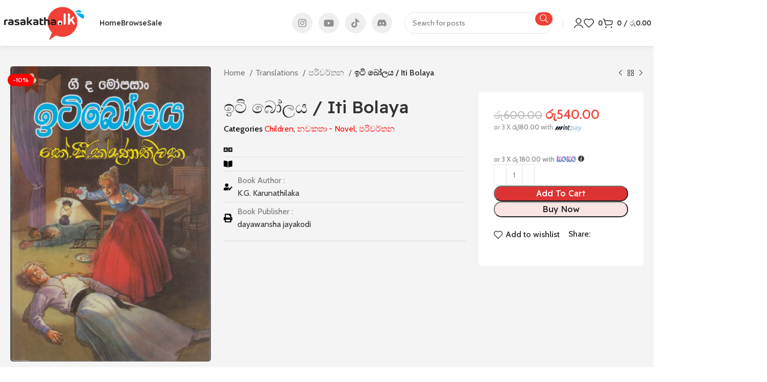

--- FILE ---
content_type: text/html; charset=UTF-8
request_url: https://rasakatha.lk/books/%E0%B6%89%E0%B6%A7%E0%B7%92-%E0%B6%B6%E0%B7%9D%E0%B6%BD%E0%B6%BA-iti-bolaya/
body_size: 46481
content:
<!DOCTYPE html>
<html lang="en-US">
<head>
	<meta charset="UTF-8">
	<link rel="profile" href="https://gmpg.org/xfn/11">
	<link rel="pingback" href="https://rasakatha.lk/xmlrpc.php">

	<title>ඉටි ‌බෝලය / Iti Bolaya &#8211; Rasakatha Publishers Pvt Ltd Official Online Books Store</title>
<meta name='robots' content='max-image-preview:large' />
<script>window._wca = window._wca || [];</script>
<link rel='dns-prefetch' href='//stats.wp.com' />
<link rel='dns-prefetch' href='//accounts.google.com' />
<link rel='dns-prefetch' href='//fonts.googleapis.com' />
<link rel="alternate" type="application/rss+xml" title="Rasakatha Publishers Pvt Ltd Official Online Books Store &raquo; Feed" href="https://rasakatha.lk/feed/" />
<link rel="alternate" type="application/rss+xml" title="Rasakatha Publishers Pvt Ltd Official Online Books Store &raquo; Comments Feed" href="https://rasakatha.lk/comments/feed/" />
<link rel="alternate" type="application/rss+xml" title="Rasakatha Publishers Pvt Ltd Official Online Books Store &raquo; ඉටි ‌බෝලය / Iti Bolaya Comments Feed" href="https://rasakatha.lk/books/%e0%b6%89%e0%b6%a7%e0%b7%92-%e0%b6%b6%e0%b7%9d%e0%b6%bd%e0%b6%ba-iti-bolaya/feed/" />

<link rel='stylesheet' id='bootstrap-css' href='https://rasakatha.lk/wp-content/themes/woodmart/css/bootstrap-light.min.css?ver=7.4.3' type='text/css' media='all' />
<link rel='stylesheet' id='woodmart-style-css' href='https://rasakatha.lk/wp-content/themes/woodmart/css/parts/base.min.css?ver=7.4.3' type='text/css' media='all' />
<link rel='stylesheet' id='wd-widget-price-filter-css' href='https://rasakatha.lk/wp-content/themes/woodmart/css/parts/woo-widget-price-filter.min.css?ver=7.4.3' type='text/css' media='all' />
<link rel='stylesheet' id='wp-block-library-css' href='https://rasakatha.lk/wp-includes/css/dist/block-library/style.min.css?ver=6.5.3' type='text/css' media='all' />
<style id='wp-block-library-inline-css' type='text/css'>
.has-text-align-justify{text-align:justify;}
</style>
<style id='safe-svg-svg-icon-style-inline-css' type='text/css'>
.safe-svg-cover{text-align:center}.safe-svg-cover .safe-svg-inside{display:inline-block;max-width:100%}.safe-svg-cover svg{height:100%;max-height:100%;max-width:100%;width:100%}

</style>
<link rel='stylesheet' id='mediaelement-css' href='https://rasakatha.lk/wp-includes/js/mediaelement/mediaelementplayer-legacy.min.css?ver=4.2.17' type='text/css' media='all' />
<link rel='stylesheet' id='wp-mediaelement-css' href='https://rasakatha.lk/wp-includes/js/mediaelement/wp-mediaelement.min.css?ver=6.5.3' type='text/css' media='all' />
<style id='jetpack-sharing-buttons-style-inline-css' type='text/css'>
.jetpack-sharing-buttons__services-list{display:flex;flex-direction:row;flex-wrap:wrap;gap:0;list-style-type:none;margin:5px;padding:0}.jetpack-sharing-buttons__services-list.has-small-icon-size{font-size:12px}.jetpack-sharing-buttons__services-list.has-normal-icon-size{font-size:16px}.jetpack-sharing-buttons__services-list.has-large-icon-size{font-size:24px}.jetpack-sharing-buttons__services-list.has-huge-icon-size{font-size:36px}@media print{.jetpack-sharing-buttons__services-list{display:none!important}}.editor-styles-wrapper .wp-block-jetpack-sharing-buttons{gap:0;padding-inline-start:0}ul.jetpack-sharing-buttons__services-list.has-background{padding:1.25em 2.375em}
</style>
<style id='filebird-block-filebird-gallery-style-inline-css' type='text/css'>
ul.filebird-block-filebird-gallery{margin:auto!important;padding:0!important;width:100%}ul.filebird-block-filebird-gallery.layout-grid{display:grid;grid-gap:20px;align-items:stretch;grid-template-columns:repeat(var(--columns),1fr);justify-items:stretch}ul.filebird-block-filebird-gallery.layout-grid li img{border:1px solid #ccc;box-shadow:2px 2px 6px 0 rgba(0,0,0,.3);height:100%;max-width:100%;-o-object-fit:cover;object-fit:cover;width:100%}ul.filebird-block-filebird-gallery.layout-masonry{-moz-column-count:var(--columns);-moz-column-gap:var(--space);column-gap:var(--space);-moz-column-width:var(--min-width);columns:var(--min-width) var(--columns);display:block;overflow:auto}ul.filebird-block-filebird-gallery.layout-masonry li{margin-bottom:var(--space)}ul.filebird-block-filebird-gallery li{list-style:none}ul.filebird-block-filebird-gallery li figure{height:100%;margin:0;padding:0;position:relative;width:100%}ul.filebird-block-filebird-gallery li figure figcaption{background:linear-gradient(0deg,rgba(0,0,0,.7),rgba(0,0,0,.3) 70%,transparent);bottom:0;box-sizing:border-box;color:#fff;font-size:.8em;margin:0;max-height:100%;overflow:auto;padding:3em .77em .7em;position:absolute;text-align:center;width:100%;z-index:2}ul.filebird-block-filebird-gallery li figure figcaption a{color:inherit}

</style>
<style id='classic-theme-styles-inline-css' type='text/css'>
/*! This file is auto-generated */
.wp-block-button__link{color:#fff;background-color:#32373c;border-radius:9999px;box-shadow:none;text-decoration:none;padding:calc(.667em + 2px) calc(1.333em + 2px);font-size:1.125em}.wp-block-file__button{background:#32373c;color:#fff;text-decoration:none}
</style>
<style id='global-styles-inline-css' type='text/css'>
body{--wp--preset--color--black: #000000;--wp--preset--color--cyan-bluish-gray: #abb8c3;--wp--preset--color--white: #ffffff;--wp--preset--color--pale-pink: #f78da7;--wp--preset--color--vivid-red: #cf2e2e;--wp--preset--color--luminous-vivid-orange: #ff6900;--wp--preset--color--luminous-vivid-amber: #fcb900;--wp--preset--color--light-green-cyan: #7bdcb5;--wp--preset--color--vivid-green-cyan: #00d084;--wp--preset--color--pale-cyan-blue: #8ed1fc;--wp--preset--color--vivid-cyan-blue: #0693e3;--wp--preset--color--vivid-purple: #9b51e0;--wp--preset--gradient--vivid-cyan-blue-to-vivid-purple: linear-gradient(135deg,rgba(6,147,227,1) 0%,rgb(155,81,224) 100%);--wp--preset--gradient--light-green-cyan-to-vivid-green-cyan: linear-gradient(135deg,rgb(122,220,180) 0%,rgb(0,208,130) 100%);--wp--preset--gradient--luminous-vivid-amber-to-luminous-vivid-orange: linear-gradient(135deg,rgba(252,185,0,1) 0%,rgba(255,105,0,1) 100%);--wp--preset--gradient--luminous-vivid-orange-to-vivid-red: linear-gradient(135deg,rgba(255,105,0,1) 0%,rgb(207,46,46) 100%);--wp--preset--gradient--very-light-gray-to-cyan-bluish-gray: linear-gradient(135deg,rgb(238,238,238) 0%,rgb(169,184,195) 100%);--wp--preset--gradient--cool-to-warm-spectrum: linear-gradient(135deg,rgb(74,234,220) 0%,rgb(151,120,209) 20%,rgb(207,42,186) 40%,rgb(238,44,130) 60%,rgb(251,105,98) 80%,rgb(254,248,76) 100%);--wp--preset--gradient--blush-light-purple: linear-gradient(135deg,rgb(255,206,236) 0%,rgb(152,150,240) 100%);--wp--preset--gradient--blush-bordeaux: linear-gradient(135deg,rgb(254,205,165) 0%,rgb(254,45,45) 50%,rgb(107,0,62) 100%);--wp--preset--gradient--luminous-dusk: linear-gradient(135deg,rgb(255,203,112) 0%,rgb(199,81,192) 50%,rgb(65,88,208) 100%);--wp--preset--gradient--pale-ocean: linear-gradient(135deg,rgb(255,245,203) 0%,rgb(182,227,212) 50%,rgb(51,167,181) 100%);--wp--preset--gradient--electric-grass: linear-gradient(135deg,rgb(202,248,128) 0%,rgb(113,206,126) 100%);--wp--preset--gradient--midnight: linear-gradient(135deg,rgb(2,3,129) 0%,rgb(40,116,252) 100%);--wp--preset--font-size--small: 13px;--wp--preset--font-size--medium: 20px;--wp--preset--font-size--large: 36px;--wp--preset--font-size--x-large: 42px;--wp--preset--spacing--20: 0.44rem;--wp--preset--spacing--30: 0.67rem;--wp--preset--spacing--40: 1rem;--wp--preset--spacing--50: 1.5rem;--wp--preset--spacing--60: 2.25rem;--wp--preset--spacing--70: 3.38rem;--wp--preset--spacing--80: 5.06rem;--wp--preset--shadow--natural: 6px 6px 9px rgba(0, 0, 0, 0.2);--wp--preset--shadow--deep: 12px 12px 50px rgba(0, 0, 0, 0.4);--wp--preset--shadow--sharp: 6px 6px 0px rgba(0, 0, 0, 0.2);--wp--preset--shadow--outlined: 6px 6px 0px -3px rgba(255, 255, 255, 1), 6px 6px rgba(0, 0, 0, 1);--wp--preset--shadow--crisp: 6px 6px 0px rgba(0, 0, 0, 1);}:where(.is-layout-flex){gap: 0.5em;}:where(.is-layout-grid){gap: 0.5em;}body .is-layout-flex{display: flex;}body .is-layout-flex{flex-wrap: wrap;align-items: center;}body .is-layout-flex > *{margin: 0;}body .is-layout-grid{display: grid;}body .is-layout-grid > *{margin: 0;}:where(.wp-block-columns.is-layout-flex){gap: 2em;}:where(.wp-block-columns.is-layout-grid){gap: 2em;}:where(.wp-block-post-template.is-layout-flex){gap: 1.25em;}:where(.wp-block-post-template.is-layout-grid){gap: 1.25em;}.has-black-color{color: var(--wp--preset--color--black) !important;}.has-cyan-bluish-gray-color{color: var(--wp--preset--color--cyan-bluish-gray) !important;}.has-white-color{color: var(--wp--preset--color--white) !important;}.has-pale-pink-color{color: var(--wp--preset--color--pale-pink) !important;}.has-vivid-red-color{color: var(--wp--preset--color--vivid-red) !important;}.has-luminous-vivid-orange-color{color: var(--wp--preset--color--luminous-vivid-orange) !important;}.has-luminous-vivid-amber-color{color: var(--wp--preset--color--luminous-vivid-amber) !important;}.has-light-green-cyan-color{color: var(--wp--preset--color--light-green-cyan) !important;}.has-vivid-green-cyan-color{color: var(--wp--preset--color--vivid-green-cyan) !important;}.has-pale-cyan-blue-color{color: var(--wp--preset--color--pale-cyan-blue) !important;}.has-vivid-cyan-blue-color{color: var(--wp--preset--color--vivid-cyan-blue) !important;}.has-vivid-purple-color{color: var(--wp--preset--color--vivid-purple) !important;}.has-black-background-color{background-color: var(--wp--preset--color--black) !important;}.has-cyan-bluish-gray-background-color{background-color: var(--wp--preset--color--cyan-bluish-gray) !important;}.has-white-background-color{background-color: var(--wp--preset--color--white) !important;}.has-pale-pink-background-color{background-color: var(--wp--preset--color--pale-pink) !important;}.has-vivid-red-background-color{background-color: var(--wp--preset--color--vivid-red) !important;}.has-luminous-vivid-orange-background-color{background-color: var(--wp--preset--color--luminous-vivid-orange) !important;}.has-luminous-vivid-amber-background-color{background-color: var(--wp--preset--color--luminous-vivid-amber) !important;}.has-light-green-cyan-background-color{background-color: var(--wp--preset--color--light-green-cyan) !important;}.has-vivid-green-cyan-background-color{background-color: var(--wp--preset--color--vivid-green-cyan) !important;}.has-pale-cyan-blue-background-color{background-color: var(--wp--preset--color--pale-cyan-blue) !important;}.has-vivid-cyan-blue-background-color{background-color: var(--wp--preset--color--vivid-cyan-blue) !important;}.has-vivid-purple-background-color{background-color: var(--wp--preset--color--vivid-purple) !important;}.has-black-border-color{border-color: var(--wp--preset--color--black) !important;}.has-cyan-bluish-gray-border-color{border-color: var(--wp--preset--color--cyan-bluish-gray) !important;}.has-white-border-color{border-color: var(--wp--preset--color--white) !important;}.has-pale-pink-border-color{border-color: var(--wp--preset--color--pale-pink) !important;}.has-vivid-red-border-color{border-color: var(--wp--preset--color--vivid-red) !important;}.has-luminous-vivid-orange-border-color{border-color: var(--wp--preset--color--luminous-vivid-orange) !important;}.has-luminous-vivid-amber-border-color{border-color: var(--wp--preset--color--luminous-vivid-amber) !important;}.has-light-green-cyan-border-color{border-color: var(--wp--preset--color--light-green-cyan) !important;}.has-vivid-green-cyan-border-color{border-color: var(--wp--preset--color--vivid-green-cyan) !important;}.has-pale-cyan-blue-border-color{border-color: var(--wp--preset--color--pale-cyan-blue) !important;}.has-vivid-cyan-blue-border-color{border-color: var(--wp--preset--color--vivid-cyan-blue) !important;}.has-vivid-purple-border-color{border-color: var(--wp--preset--color--vivid-purple) !important;}.has-vivid-cyan-blue-to-vivid-purple-gradient-background{background: var(--wp--preset--gradient--vivid-cyan-blue-to-vivid-purple) !important;}.has-light-green-cyan-to-vivid-green-cyan-gradient-background{background: var(--wp--preset--gradient--light-green-cyan-to-vivid-green-cyan) !important;}.has-luminous-vivid-amber-to-luminous-vivid-orange-gradient-background{background: var(--wp--preset--gradient--luminous-vivid-amber-to-luminous-vivid-orange) !important;}.has-luminous-vivid-orange-to-vivid-red-gradient-background{background: var(--wp--preset--gradient--luminous-vivid-orange-to-vivid-red) !important;}.has-very-light-gray-to-cyan-bluish-gray-gradient-background{background: var(--wp--preset--gradient--very-light-gray-to-cyan-bluish-gray) !important;}.has-cool-to-warm-spectrum-gradient-background{background: var(--wp--preset--gradient--cool-to-warm-spectrum) !important;}.has-blush-light-purple-gradient-background{background: var(--wp--preset--gradient--blush-light-purple) !important;}.has-blush-bordeaux-gradient-background{background: var(--wp--preset--gradient--blush-bordeaux) !important;}.has-luminous-dusk-gradient-background{background: var(--wp--preset--gradient--luminous-dusk) !important;}.has-pale-ocean-gradient-background{background: var(--wp--preset--gradient--pale-ocean) !important;}.has-electric-grass-gradient-background{background: var(--wp--preset--gradient--electric-grass) !important;}.has-midnight-gradient-background{background: var(--wp--preset--gradient--midnight) !important;}.has-small-font-size{font-size: var(--wp--preset--font-size--small) !important;}.has-medium-font-size{font-size: var(--wp--preset--font-size--medium) !important;}.has-large-font-size{font-size: var(--wp--preset--font-size--large) !important;}.has-x-large-font-size{font-size: var(--wp--preset--font-size--x-large) !important;}
.wp-block-navigation a:where(:not(.wp-element-button)){color: inherit;}
:where(.wp-block-post-template.is-layout-flex){gap: 1.25em;}:where(.wp-block-post-template.is-layout-grid){gap: 1.25em;}
:where(.wp-block-columns.is-layout-flex){gap: 2em;}:where(.wp-block-columns.is-layout-grid){gap: 2em;}
.wp-block-pullquote{font-size: 1.5em;line-height: 1.6;}
</style>
<link rel='stylesheet' id='my_style-css' href='https://rasakatha.lk/wp-content/plugins/mintpay/assets/css/my_style.css?ver=6.5.3' type='text/css' media='all' />
<link rel='stylesheet' id='payhere-ipg_checkout-css' href='https://rasakatha.lk/wp-content/plugins/payhere-payment-gateway/public/css/payhere-checkout-styles.css?ver=2.2.12' type='text/css' media='all' />
<link rel='stylesheet' id='payhere-ipg-css' href='https://rasakatha.lk/wp-content/plugins/payhere-payment-gateway/public/css/payhere-ipg-public.css?ver=2.2.12' type='text/css' media='all' />
<style id='woocommerce-inline-inline-css' type='text/css'>
.woocommerce form .form-row .required { visibility: visible; }
</style>
<link rel='stylesheet' id='login-with-google-css' href='https://rasakatha.lk/wp-content/plugins/login-with-google/assets/build/css/login.css?ver=1709048575' type='text/css' media='all' />
<link rel='stylesheet' id='flexible-shipping-free-shipping-css' href='https://rasakatha.lk/wp-content/plugins/flexible-shipping/assets/dist/css/free-shipping.css?ver=4.24.19.2' type='text/css' media='all' />
<link rel='stylesheet' id='elementor-frontend-css' href='https://rasakatha.lk/wp-content/plugins/elementor/assets/css/frontend-lite.min.css?ver=3.20.3' type='text/css' media='all' />
<link rel='stylesheet' id='swiper-css' href='https://rasakatha.lk/wp-content/plugins/elementor/assets/lib/swiper/v8/css/swiper.min.css?ver=8.4.5' type='text/css' media='all' />
<link rel='stylesheet' id='elementor-post-6-css' href='https://rasakatha.lk/wp-content/uploads/elementor/css/post-6.css?ver=1758178154' type='text/css' media='all' />
<link rel='stylesheet' id='elementor-pro-css' href='https://rasakatha.lk/wp-content/plugins/elementor-pro/assets/css/frontend-lite.min.css?ver=3.19.3' type='text/css' media='all' />
<link rel='stylesheet' id='wd-widget-recent-post-comments-css' href='https://rasakatha.lk/wp-content/themes/woodmart/css/parts/widget-recent-post-comments.min.css?ver=7.4.3' type='text/css' media='all' />
<link rel='stylesheet' id='wd-widget-wd-layered-nav-css' href='https://rasakatha.lk/wp-content/themes/woodmart/css/parts/woo-widget-wd-layered-nav.min.css?ver=7.4.3' type='text/css' media='all' />
<link rel='stylesheet' id='wd-woo-mod-swatches-base-css' href='https://rasakatha.lk/wp-content/themes/woodmart/css/parts/woo-mod-swatches-base.min.css?ver=7.4.3' type='text/css' media='all' />
<link rel='stylesheet' id='wd-woo-mod-swatches-filter-css' href='https://rasakatha.lk/wp-content/themes/woodmart/css/parts/woo-mod-swatches-filter.min.css?ver=7.4.3' type='text/css' media='all' />
<link rel='stylesheet' id='wd-widget-slider-price-filter-css' href='https://rasakatha.lk/wp-content/themes/woodmart/css/parts/woo-widget-slider-price-filter.min.css?ver=7.4.3' type='text/css' media='all' />
<link rel='stylesheet' id='wd-widget-woo-other-css' href='https://rasakatha.lk/wp-content/themes/woodmart/css/parts/woo-widget-other.min.css?ver=7.4.3' type='text/css' media='all' />
<link rel='stylesheet' id='wd-wp-gutenberg-css' href='https://rasakatha.lk/wp-content/themes/woodmart/css/parts/wp-gutenberg.min.css?ver=7.4.3' type='text/css' media='all' />
<link rel='stylesheet' id='wd-wpcf7-css' href='https://rasakatha.lk/wp-content/themes/woodmart/css/parts/int-wpcf7.min.css?ver=7.4.3' type='text/css' media='all' />
<link rel='stylesheet' id='wd-elementor-base-css' href='https://rasakatha.lk/wp-content/themes/woodmart/css/parts/int-elem-base.min.css?ver=7.4.3' type='text/css' media='all' />
<link rel='stylesheet' id='wd-elementor-pro-base-css' href='https://rasakatha.lk/wp-content/themes/woodmart/css/parts/int-elementor-pro.min.css?ver=7.4.3' type='text/css' media='all' />
<link rel='stylesheet' id='wd-woocommerce-base-css' href='https://rasakatha.lk/wp-content/themes/woodmart/css/parts/woocommerce-base.min.css?ver=7.4.3' type='text/css' media='all' />
<link rel='stylesheet' id='wd-mod-star-rating-css' href='https://rasakatha.lk/wp-content/themes/woodmart/css/parts/mod-star-rating.min.css?ver=7.4.3' type='text/css' media='all' />
<link rel='stylesheet' id='wd-woo-el-track-order-css' href='https://rasakatha.lk/wp-content/themes/woodmart/css/parts/woo-el-track-order.min.css?ver=7.4.3' type='text/css' media='all' />
<link rel='stylesheet' id='wd-woocommerce-block-notices-css' href='https://rasakatha.lk/wp-content/themes/woodmart/css/parts/woo-mod-block-notices.min.css?ver=7.4.3' type='text/css' media='all' />
<link rel='stylesheet' id='wd-woo-gutenberg-css' href='https://rasakatha.lk/wp-content/themes/woodmart/css/parts/woo-gutenberg.min.css?ver=7.4.3' type='text/css' media='all' />
<link rel='stylesheet' id='wd-woo-mod-quantity-css' href='https://rasakatha.lk/wp-content/themes/woodmart/css/parts/woo-mod-quantity.min.css?ver=7.4.3' type='text/css' media='all' />
<link rel='stylesheet' id='wd-woo-single-prod-el-base-css' href='https://rasakatha.lk/wp-content/themes/woodmart/css/parts/woo-single-prod-el-base.min.css?ver=7.4.3' type='text/css' media='all' />
<link rel='stylesheet' id='wd-woo-mod-stock-status-css' href='https://rasakatha.lk/wp-content/themes/woodmart/css/parts/woo-mod-stock-status.min.css?ver=7.4.3' type='text/css' media='all' />
<link rel='stylesheet' id='wd-woo-mod-shop-attributes-css' href='https://rasakatha.lk/wp-content/themes/woodmart/css/parts/woo-mod-shop-attributes.min.css?ver=7.4.3' type='text/css' media='all' />
<link rel='stylesheet' id='child-style-css' href='https://rasakatha.lk/wp-content/themes/woodmart-child/style.css?ver=7.4.3' type='text/css' media='all' />
<link rel='stylesheet' id='wd-header-base-css' href='https://rasakatha.lk/wp-content/themes/woodmart/css/parts/header-base.min.css?ver=7.4.3' type='text/css' media='all' />
<link rel='stylesheet' id='wd-mod-tools-css' href='https://rasakatha.lk/wp-content/themes/woodmart/css/parts/mod-tools.min.css?ver=7.4.3' type='text/css' media='all' />
<link rel='stylesheet' id='wd-header-elements-base-css' href='https://rasakatha.lk/wp-content/themes/woodmart/css/parts/header-el-base.min.css?ver=7.4.3' type='text/css' media='all' />
<link rel='stylesheet' id='wd-social-icons-css' href='https://rasakatha.lk/wp-content/themes/woodmart/css/parts/el-social-icons.min.css?ver=7.4.3' type='text/css' media='all' />
<link rel='stylesheet' id='wd-header-search-css' href='https://rasakatha.lk/wp-content/themes/woodmart/css/parts/header-el-search.min.css?ver=7.4.3' type='text/css' media='all' />
<link rel='stylesheet' id='wd-header-search-form-css' href='https://rasakatha.lk/wp-content/themes/woodmart/css/parts/header-el-search-form.min.css?ver=7.4.3' type='text/css' media='all' />
<link rel='stylesheet' id='wd-wd-search-form-css' href='https://rasakatha.lk/wp-content/themes/woodmart/css/parts/wd-search-form.min.css?ver=7.4.3' type='text/css' media='all' />
<link rel='stylesheet' id='wd-woo-mod-login-form-css' href='https://rasakatha.lk/wp-content/themes/woodmart/css/parts/woo-mod-login-form.min.css?ver=7.4.3' type='text/css' media='all' />
<link rel='stylesheet' id='wd-header-my-account-css' href='https://rasakatha.lk/wp-content/themes/woodmart/css/parts/header-el-my-account.min.css?ver=7.4.3' type='text/css' media='all' />
<link rel='stylesheet' id='wd-header-cart-side-css' href='https://rasakatha.lk/wp-content/themes/woodmart/css/parts/header-el-cart-side.min.css?ver=7.4.3' type='text/css' media='all' />
<link rel='stylesheet' id='wd-header-cart-css' href='https://rasakatha.lk/wp-content/themes/woodmart/css/parts/header-el-cart.min.css?ver=7.4.3' type='text/css' media='all' />
<link rel='stylesheet' id='wd-widget-shopping-cart-css' href='https://rasakatha.lk/wp-content/themes/woodmart/css/parts/woo-widget-shopping-cart.min.css?ver=7.4.3' type='text/css' media='all' />
<link rel='stylesheet' id='wd-widget-product-list-css' href='https://rasakatha.lk/wp-content/themes/woodmart/css/parts/woo-widget-product-list.min.css?ver=7.4.3' type='text/css' media='all' />
<link rel='stylesheet' id='wd-header-mobile-nav-dropdown-css' href='https://rasakatha.lk/wp-content/themes/woodmart/css/parts/header-el-mobile-nav-dropdown.min.css?ver=7.4.3' type='text/css' media='all' />
<link rel='stylesheet' id='wd-wd-search-results-css' href='https://rasakatha.lk/wp-content/themes/woodmart/css/parts/wd-search-results.min.css?ver=7.4.3' type='text/css' media='all' />
<link rel='stylesheet' id='wd-woo-single-prod-builder-css' href='https://rasakatha.lk/wp-content/themes/woodmart/css/parts/woo-single-prod-builder.min.css?ver=7.4.3' type='text/css' media='all' />
<link rel='stylesheet' id='wd-woo-single-prod-el-gallery-css' href='https://rasakatha.lk/wp-content/themes/woodmart/css/parts/woo-single-prod-el-gallery.min.css?ver=7.4.3' type='text/css' media='all' />
<link rel='stylesheet' id='wd-swiper-css' href='https://rasakatha.lk/wp-content/themes/woodmart/css/parts/lib-swiper.min.css?ver=7.4.3' type='text/css' media='all' />
<link rel='stylesheet' id='wd-woo-mod-product-labels-css' href='https://rasakatha.lk/wp-content/themes/woodmart/css/parts/woo-mod-product-labels.min.css?ver=7.4.3' type='text/css' media='all' />
<link rel='stylesheet' id='wd-swiper-arrows-css' href='https://rasakatha.lk/wp-content/themes/woodmart/css/parts/lib-swiper-arrows.min.css?ver=7.4.3' type='text/css' media='all' />
<link rel='stylesheet' id='wd-woo-el-breadcrumbs-builder-css' href='https://rasakatha.lk/wp-content/themes/woodmart/css/parts/woo-el-breadcrumbs-builder.min.css?ver=7.4.3' type='text/css' media='all' />
<link rel='stylesheet' id='wd-woo-single-prod-el-navigation-css' href='https://rasakatha.lk/wp-content/themes/woodmart/css/parts/woo-single-prod-el-navigation.min.css?ver=7.4.3' type='text/css' media='all' />
<link rel='stylesheet' id='wd-section-title-css' href='https://rasakatha.lk/wp-content/themes/woodmart/css/parts/el-section-title.min.css?ver=7.4.3' type='text/css' media='all' />
<link rel='stylesheet' id='wd-woo-prod-loop-small-css' href='https://rasakatha.lk/wp-content/themes/woodmart/css/parts/woo-prod-loop-small.min.css?ver=7.4.3' type='text/css' media='all' />
<link rel='stylesheet' id='wd-woo-opt-title-limit-css' href='https://rasakatha.lk/wp-content/themes/woodmart/css/parts/woo-opt-title-limit.min.css?ver=7.4.3' type='text/css' media='all' />
<link rel='stylesheet' id='wd-woo-single-prod-el-reviews-css' href='https://rasakatha.lk/wp-content/themes/woodmart/css/parts/woo-single-prod-el-reviews.min.css?ver=7.4.3' type='text/css' media='all' />
<link rel='stylesheet' id='wd-woo-single-prod-el-reviews-style-2-css' href='https://rasakatha.lk/wp-content/themes/woodmart/css/parts/woo-single-prod-el-reviews-style-2.min.css?ver=7.4.3' type='text/css' media='all' />
<link rel='stylesheet' id='wd-mod-comments-css' href='https://rasakatha.lk/wp-content/themes/woodmart/css/parts/mod-comments.min.css?ver=7.4.3' type='text/css' media='all' />
<link rel='stylesheet' id='wd-woo-mod-progress-bar-css' href='https://rasakatha.lk/wp-content/themes/woodmart/css/parts/woo-mod-progress-bar.min.css?ver=7.4.3' type='text/css' media='all' />
<link rel='stylesheet' id='wd-woo-single-prod-opt-rating-summary-css' href='https://rasakatha.lk/wp-content/themes/woodmart/css/parts/woo-single-prod-opt-rating-summary.min.css?ver=7.4.3' type='text/css' media='all' />
<link rel='stylesheet' id='wd-product-loop-css' href='https://rasakatha.lk/wp-content/themes/woodmart/css/parts/woo-product-loop.min.css?ver=7.4.3' type='text/css' media='all' />
<link rel='stylesheet' id='wd-product-loop-alt-css' href='https://rasakatha.lk/wp-content/themes/woodmart/css/parts/woo-product-loop-alt.min.css?ver=7.4.3' type='text/css' media='all' />
<link rel='stylesheet' id='wd-woo-opt-stretch-cont-css' href='https://rasakatha.lk/wp-content/themes/woodmart/css/parts/woo-opt-stretch-cont.min.css?ver=7.4.3' type='text/css' media='all' />
<link rel='stylesheet' id='wd-mfp-popup-css' href='https://rasakatha.lk/wp-content/themes/woodmart/css/parts/lib-magnific-popup.min.css?ver=7.4.3' type='text/css' media='all' />
<link rel='stylesheet' id='wd-widget-collapse-css' href='https://rasakatha.lk/wp-content/themes/woodmart/css/parts/opt-widget-collapse.min.css?ver=7.4.3' type='text/css' media='all' />
<link rel='stylesheet' id='wd-footer-base-css' href='https://rasakatha.lk/wp-content/themes/woodmart/css/parts/footer-base.min.css?ver=7.4.3' type='text/css' media='all' />
<link rel='stylesheet' id='wd-text-block-css' href='https://rasakatha.lk/wp-content/themes/woodmart/css/parts/el-text-block.min.css?ver=7.4.3' type='text/css' media='all' />
<link rel='stylesheet' id='wd-widget-nav-mega-menu-css' href='https://rasakatha.lk/wp-content/themes/woodmart/css/parts/widget-nav-mega-menu.min.css?ver=7.4.3' type='text/css' media='all' />
<link rel='stylesheet' id='wd-list-css' href='https://rasakatha.lk/wp-content/themes/woodmart/css/parts/el-list.min.css?ver=7.4.3' type='text/css' media='all' />
<link rel='stylesheet' id='wd-scroll-top-css' href='https://rasakatha.lk/wp-content/themes/woodmart/css/parts/opt-scrolltotop.min.css?ver=7.4.3' type='text/css' media='all' />
<link rel='stylesheet' id='wd-header-my-account-sidebar-css' href='https://rasakatha.lk/wp-content/themes/woodmart/css/parts/header-el-my-account-sidebar.min.css?ver=7.4.3' type='text/css' media='all' />
<link rel='stylesheet' id='wd-woo-opt-social-login-css' href='https://rasakatha.lk/wp-content/themes/woodmart/css/parts/woo-opt-social-login.min.css?ver=7.4.3' type='text/css' media='all' />
<link rel='stylesheet' id='wd-cookies-popup-css' href='https://rasakatha.lk/wp-content/themes/woodmart/css/parts/opt-cookies.min.css?ver=7.4.3' type='text/css' media='all' />
<link rel='stylesheet' id='wd-header-search-fullscreen-css' href='https://rasakatha.lk/wp-content/themes/woodmart/css/parts/header-el-search-fullscreen-general.min.css?ver=7.4.3' type='text/css' media='all' />
<link rel='stylesheet' id='wd-header-search-fullscreen-2-css' href='https://rasakatha.lk/wp-content/themes/woodmart/css/parts/header-el-search-fullscreen-2.min.css?ver=7.4.3' type='text/css' media='all' />
<link rel='stylesheet' id='wd-popular-requests-css' href='https://rasakatha.lk/wp-content/themes/woodmart/css/parts/opt-popular-requests.min.css?ver=7.4.3' type='text/css' media='all' />
<link rel='stylesheet' id='wd-bottom-toolbar-css' href='https://rasakatha.lk/wp-content/themes/woodmart/css/parts/opt-bottom-toolbar.min.css?ver=7.4.3' type='text/css' media='all' />
<link rel='stylesheet' id='xts-style-theme_settings_default-css' href='https://rasakatha.lk/wp-content/uploads/2025/09/xts-theme_settings_default-1758014059.css?ver=7.4.3' type='text/css' media='all' />
<link rel='stylesheet' id='xts-google-fonts-css' href='https://fonts.googleapis.com/css?family=Cabin%3A400%2C600%7CReadex+Pro%3A400%2C600%2C500%7CLato%3A400%2C700&#038;ver=7.4.3' type='text/css' media='all' />
<link rel='stylesheet' id='google-fonts-1-css' href='https://fonts.googleapis.com/css?family=Roboto%3A100%2C100italic%2C200%2C200italic%2C300%2C300italic%2C400%2C400italic%2C500%2C500italic%2C600%2C600italic%2C700%2C700italic%2C800%2C800italic%2C900%2C900italic%7CRoboto+Slab%3A100%2C100italic%2C200%2C200italic%2C300%2C300italic%2C400%2C400italic%2C500%2C500italic%2C600%2C600italic%2C700%2C700italic%2C800%2C800italic%2C900%2C900italic&#038;display=swap&#038;ver=6.5.3' type='text/css' media='all' />
<link rel="preconnect" href="https://fonts.gstatic.com/" crossorigin><script type="text/javascript" src="https://rasakatha.lk/wp-includes/js/jquery/jquery.min.js?ver=3.7.1" id="jquery-core-js"></script>
<script type="text/javascript" src="https://rasakatha.lk/wp-includes/js/jquery/jquery-migrate.min.js?ver=3.4.1" id="jquery-migrate-js"></script>
<script type="text/javascript" src="https://rasakatha.lk/wp-content/plugins/woocommerce/assets/js/jquery-blockui/jquery.blockUI.min.js?ver=2.7.0-wc.8.7.2" id="jquery-blockui-js" defer="defer" data-wp-strategy="defer"></script>
<script type="text/javascript" id="wc-add-to-cart-js-extra">
/* <![CDATA[ */
var wc_add_to_cart_params = {"ajax_url":"\/wp-admin\/admin-ajax.php","wc_ajax_url":"\/?wc-ajax=%%endpoint%%","i18n_view_cart":"View cart","cart_url":"https:\/\/rasakatha.lk\/cart\/","is_cart":"","cart_redirect_after_add":"no"};
/* ]]> */
</script>
<script type="text/javascript" src="https://rasakatha.lk/wp-content/plugins/woocommerce/assets/js/frontend/add-to-cart.min.js?ver=8.7.2" id="wc-add-to-cart-js" defer="defer" data-wp-strategy="defer"></script>
<script type="text/javascript" id="wc-single-product-js-extra">
/* <![CDATA[ */
var wc_single_product_params = {"i18n_required_rating_text":"Please select a rating","review_rating_required":"yes","flexslider":{"rtl":false,"animation":"slide","smoothHeight":true,"directionNav":false,"controlNav":"thumbnails","slideshow":false,"animationSpeed":500,"animationLoop":false,"allowOneSlide":false},"zoom_enabled":"","zoom_options":[],"photoswipe_enabled":"","photoswipe_options":{"shareEl":false,"closeOnScroll":false,"history":false,"hideAnimationDuration":0,"showAnimationDuration":0},"flexslider_enabled":""};
/* ]]> */
</script>
<script type="text/javascript" src="https://rasakatha.lk/wp-content/plugins/woocommerce/assets/js/frontend/single-product.min.js?ver=8.7.2" id="wc-single-product-js" defer="defer" data-wp-strategy="defer"></script>
<script type="text/javascript" src="https://rasakatha.lk/wp-content/plugins/woocommerce/assets/js/js-cookie/js.cookie.min.js?ver=2.1.4-wc.8.7.2" id="js-cookie-js" defer="defer" data-wp-strategy="defer"></script>
<script type="text/javascript" id="woocommerce-js-extra">
/* <![CDATA[ */
var woocommerce_params = {"ajax_url":"\/wp-admin\/admin-ajax.php","wc_ajax_url":"\/?wc-ajax=%%endpoint%%"};
/* ]]> */
</script>
<script type="text/javascript" src="https://rasakatha.lk/wp-content/plugins/woocommerce/assets/js/frontend/woocommerce.min.js?ver=8.7.2" id="woocommerce-js" defer="defer" data-wp-strategy="defer"></script>
<script type="text/javascript" src="https://stats.wp.com/s-202604.js" id="woocommerce-analytics-js" defer="defer" data-wp-strategy="defer"></script>
<script type="text/javascript" src="https://rasakatha.lk/wp-content/themes/woodmart/js/libs/device.min.js?ver=7.4.3" id="wd-device-library-js"></script>
<script type="text/javascript" src="https://rasakatha.lk/wp-content/themes/woodmart/js/scripts/global/scrollBar.min.js?ver=7.4.3" id="wd-scrollbar-js"></script>
<link rel="https://api.w.org/" href="https://rasakatha.lk/wp-json/" /><link rel="alternate" type="application/json" href="https://rasakatha.lk/wp-json/wp/v2/product/5444" /><link rel="EditURI" type="application/rsd+xml" title="RSD" href="https://rasakatha.lk/xmlrpc.php?rsd" />
<meta name="generator" content="WordPress 6.5.3" />
<meta name="generator" content="WooCommerce 8.7.2" />
<link rel="canonical" href="https://rasakatha.lk/books/%e0%b6%89%e0%b6%a7%e0%b7%92-%e0%b6%b6%e0%b7%9d%e0%b6%bd%e0%b6%ba-iti-bolaya/" />
<link rel='shortlink' href='https://rasakatha.lk/?p=5444' />
<link rel="alternate" type="application/json+oembed" href="https://rasakatha.lk/wp-json/oembed/1.0/embed?url=https%3A%2F%2Frasakatha.lk%2Fbooks%2F%25e0%25b6%2589%25e0%25b6%25a7%25e0%25b7%2592-%25e0%25b6%25b6%25e0%25b7%259d%25e0%25b6%25bd%25e0%25b6%25ba-iti-bolaya%2F" />
<link rel="alternate" type="text/xml+oembed" href="https://rasakatha.lk/wp-json/oembed/1.0/embed?url=https%3A%2F%2Frasakatha.lk%2Fbooks%2F%25e0%25b6%2589%25e0%25b6%25a7%25e0%25b7%2592-%25e0%25b6%25b6%25e0%25b7%259d%25e0%25b6%25bd%25e0%25b6%25ba-iti-bolaya%2F&#038;format=xml" />
	<style>img#wpstats{display:none}</style>
		<meta name="theme-color" content="rgb(239,65,55)">					<meta name="viewport" content="width=device-width, initial-scale=1.0, maximum-scale=1.0, user-scalable=no">
										<noscript><style>.woocommerce-product-gallery{ opacity: 1 !important; }</style></noscript>
	<meta name="generator" content="Elementor 3.20.3; features: e_optimized_assets_loading, e_optimized_css_loading, e_font_icon_svg, additional_custom_breakpoints, block_editor_assets_optimize, e_image_loading_optimization; settings: css_print_method-external, google_font-enabled, font_display-swap">
<style type="text/css">.recentcomments a{display:inline !important;padding:0 !important;margin:0 !important;}</style><link rel="icon" href="https://rasakatha.lk/wp-content/uploads/2024/03/cropped-rasakatha-logo-500-x-500-px-2-32x32.png" sizes="32x32" />
<link rel="icon" href="https://rasakatha.lk/wp-content/uploads/2024/03/cropped-rasakatha-logo-500-x-500-px-2-192x192.png" sizes="192x192" />
<link rel="apple-touch-icon" href="https://rasakatha.lk/wp-content/uploads/2024/03/cropped-rasakatha-logo-500-x-500-px-2-180x180.png" />
<meta name="msapplication-TileImage" content="https://rasakatha.lk/wp-content/uploads/2024/03/cropped-rasakatha-logo-500-x-500-px-2-270x270.png" />
<style type="text/css" id="wp-custom-css">.woodmart-carousel {
    direction: rtl;
}
.woodmart-carousel .owl-stage {
    direction: ltr;
}</style><style>
		
		</style>			<style id="wd-style-header_969419-css" data-type="wd-style-header_969419">
				:root{
	--wd-top-bar-h: 0.001px;
	--wd-top-bar-sm-h: 0.001px;
	--wd-top-bar-sticky-h: 0.001px;

	--wd-header-general-h: 0.001px;
	--wd-header-general-sm-h: 50px;
	--wd-header-general-sticky-h: 0.001px;

	--wd-header-bottom-h: 90px;
	--wd-header-bottom-sm-h: 55px;
	--wd-header-bottom-sticky-h: 70px;

	--wd-header-clone-h: 0.001px;
}



.whb-header-bottom .wd-dropdown {
	margin-top: 25px;
}

.whb-header-bottom .wd-dropdown:after {
	height: 35px;
}

.whb-sticked .whb-header-bottom .wd-dropdown:not(.sub-sub-menu) {
	margin-top: 15px;
}

.whb-sticked .whb-header-bottom .wd-dropdown:not(.sub-sub-menu):after {
	height: 25px;
}

.whb-header .whb-header-bottom .wd-header-cats {
	margin-top: -0px;
	margin-bottom: -0px;
	height: calc(100% + 0px);
}


@media (min-width: 1025px) {
	
	
		.whb-header-bottom-inner {
		height: 90px;
		max-height: 90px;
	}

		.whb-sticked .whb-header-bottom-inner {
		height: 70px;
		max-height: 70px;
	}
		
	
	}

@media (max-width: 1024px) {
	
		.whb-general-header-inner {
		height: 50px;
		max-height: 50px;
	}
	
		.whb-header-bottom-inner {
		height: 55px;
		max-height: 55px;
	}
	
	
	}
		
.whb-general-header {
	background-color: rgba(253, 248, 248, 1);
}

.whb-t5n74kic6h66b0udk5km {
	--wd-form-brd-radius: 35px;
}
.whb-t5n74kic6h66b0udk5km .searchform {
	--wd-form-height: 42px;
}
.whb-s1vjglw4ujrk15w0yu8v .searchform {
	--wd-form-height: 42px;
}			</style>
			</head>

<body class="product-template-default single single-product postid-5444 theme-woodmart woocommerce woocommerce-page woocommerce-no-js wrapper-custom  woodmart-product-design-default categories-accordion-on woodmart-archive-shop woodmart-ajax-shop-on offcanvas-sidebar-mobile offcanvas-sidebar-tablet sticky-toolbar-on elementor-default elementor-kit-6">
			<script type="text/javascript" id="wd-flicker-fix">// Flicker fix.</script>	
	
	<div class="website-wrapper">
									<header class="whb-header whb-header_969419 whb-full-width whb-sticky-shadow whb-scroll-stick whb-sticky-real">
					<div class="whb-main-header">
	
<div class="whb-row whb-general-header whb-not-sticky-row whb-with-bg whb-without-border whb-color-light whb-hidden-desktop whb-flex-flex-middle">
	<div class="container">
		<div class="whb-flex-row whb-general-header-inner">
			<div class="whb-column whb-col-left whb-visible-lg whb-empty-column">
	</div>
<div class="whb-column whb-col-center whb-visible-lg whb-empty-column">
	</div>
<div class="whb-column whb-col-right whb-visible-lg whb-empty-column">
	</div>
<div class="whb-column whb-mobile-left whb-hidden-lg whb-empty-column">
	</div>
<div class="whb-column whb-mobile-center whb-hidden-lg">
	<div class="site-logo">
	<a href="https://rasakatha.lk/" class="wd-logo wd-main-logo" rel="home">
		<img width="140" height="60" src="https://rasakatha.lk/wp-content/uploads/2023/12/Rasakatha.lk-Logo.png" class="attachment-full size-full" alt="" style="max-width:150px;" decoding="async" />	</a>
	</div>
</div>
<div class="whb-column whb-mobile-right whb-hidden-lg whb-empty-column">
	</div>
		</div>
	</div>
</div>

<div class="whb-row whb-header-bottom whb-sticky-row whb-without-bg whb-without-border whb-color-dark whb-with-shadow whb-flex-flex-middle">
	<div class="container">
		<div class="whb-flex-row whb-header-bottom-inner">
			<div class="whb-column whb-col-left whb-visible-lg">
	<div class="site-logo">
	<a href="https://rasakatha.lk/" class="wd-logo wd-main-logo" rel="home">
		<img fetchpriority="high" width="1250" height="625" src="https://rasakatha.lk/wp-content/uploads/2024/03/rasakatha-logo.png" class="attachment-full size-full" alt="" style="max-width:174px;" decoding="async" srcset="https://rasakatha.lk/wp-content/uploads/2024/03/rasakatha-logo.png 1250w, https://rasakatha.lk/wp-content/uploads/2024/03/rasakatha-logo-400x200.png 400w, https://rasakatha.lk/wp-content/uploads/2024/03/rasakatha-logo-768x384.png 768w, https://rasakatha.lk/wp-content/uploads/2024/03/rasakatha-logo-860x430.png 860w, https://rasakatha.lk/wp-content/uploads/2024/03/rasakatha-logo-430x215.png 430w, https://rasakatha.lk/wp-content/uploads/2024/03/rasakatha-logo-700x350.png 700w, https://rasakatha.lk/wp-content/uploads/2024/03/rasakatha-logo-150x75.png 150w" sizes="(max-width: 1250px) 100vw, 1250px" />	</a>
	</div>
<div class="whb-space-element " style="width:30px;"></div></div>
<div class="whb-column whb-col-center whb-visible-lg">
	<div class="wd-header-nav wd-header-main-nav text-left wd-design-1 wd-with-overlay" role="navigation" aria-label="Main navigation">
	<ul id="menu-main-navigation" class="menu wd-nav wd-nav-main wd-style-default wd-gap-m"><li id="menu-item-2096" class="menu-item menu-item-type-post_type menu-item-object-page menu-item-home menu-item-2096 item-level-0 menu-simple-dropdown wd-event-hover" ><a href="https://rasakatha.lk/" class="woodmart-nav-link"><span class="nav-link-text">Home</span></a></li>
<li id="menu-item-1696" class="menu-item menu-item-type-custom menu-item-object-custom menu-item-1696 item-level-0 menu-mega-dropdown wd-event-hover menu-item-has-children dropdown-load-ajax dropdown-with-height" style="--wd-dropdown-height: 430px;"><a href="https://rasakatha.lk/shop/" class="woodmart-nav-link"><span class="nav-link-text">Browse</span></a>
<div class="wd-dropdown-menu wd-dropdown wd-design-full-width color-scheme-dark">

<div class="container">
<div class="dropdown-html-placeholder wd-fill" data-id="917"></div>
</div>

</div>
</li>
<li id="menu-item-1697" class="menu-item menu-item-type-custom menu-item-object-custom menu-item-1697 item-level-0 menu-simple-dropdown wd-event-hover" ><a href="https://rasakatha.lk/shop/?stock_status=onsale" class="woodmart-nav-link"><span class="nav-link-text">Sale</span></a></li>
</ul></div><!--END MAIN-NAV-->
</div>
<div class="whb-column whb-col-right whb-visible-lg">
	
			<div class=" wd-social-icons icons-design-colored-alt icons-size-default color-scheme-dark social-follow social-form-circle text-center">

				
				
				
				
									<a rel="noopener noreferrer nofollow" href="#" target="_blank" class=" wd-social-icon social-instagram" aria-label="Instagram social link">
						<span class="wd-icon"></span>
											</a>
				
									<a rel="noopener noreferrer nofollow" href="#" target="_blank" class=" wd-social-icon social-youtube" aria-label="YouTube social link">
						<span class="wd-icon"></span>
											</a>
				
				
				
				
				
				
				
				
				
				
				
				
				
								
								
									<a rel="noopener noreferrer nofollow" href="#" target="_blank" class=" wd-social-icon social-tiktok" aria-label="TikTok social link">
						<span class="wd-icon"></span>
											</a>
				
									<a rel="noopener noreferrer nofollow" href="#" target="_blank" class=" wd-social-icon social-discord" aria-label="Discord social link">
						<span class="wd-icon"></span>
											</a>
				
								
				
			</div>

		<div class="whb-space-element " style="width:20px;"></div>			<div class="wd-search-form wd-header-search-form wd-display-full-screen-2 whb-t5n74kic6h66b0udk5km">
				
				
				<form role="search" method="get" class="searchform  wd-style-with-bg-2" action="https://rasakatha.lk/" >
					<input type="text" class="s" placeholder="Search for posts" value="" name="s" aria-label="Search" title="Search for posts" required/>
					<input type="hidden" name="post_type" value="any">
										<button type="submit" class="searchsubmit">
						<span>
							Search						</span>
											</button>
				</form>

				
				
				
				
							</div>
		<div class="whb-space-element " style="width:20px;"></div><div class="wd-header-divider whb-divider-default "></div><div class="whb-space-element " style="width:20px;"></div><div class="wd-header-my-account wd-tools-element wd-event-hover wd-design-1 wd-account-style-icon login-side-opener whb-7e0zga650k8jxnd1qh5y">
			<a href="https://rasakatha.lk/my-account/" title="My account">
			
				<span class="wd-tools-icon">
									</span>
				<span class="wd-tools-text">
				Login / Register			</span>

					</a>

			</div>

<div class="wd-header-wishlist wd-tools-element wd-style-icon wd-with-count wd-design-1 whb-sgh13cr4atjpmwfbyyy0" title="My Wishlist">
	<a href="https://rasakatha.lk/wishlist/">
		
			<span class="wd-tools-icon">
				
									<span class="wd-tools-count">
						0					</span>
							</span>

			<span class="wd-tools-text">
				Wishlist			</span>

			</a>
</div>

<div class="wd-header-cart wd-tools-element wd-design-1 cart-widget-opener whb-n1h6058thy8efjw1bjh2">
	<a href="https://rasakatha.lk/cart/" title="Shopping cart">
		
			<span class="wd-tools-icon">
											</span>
			<span class="wd-tools-text">
											<span class="wd-cart-number wd-tools-count">0 <span>items</span></span>
						
									<span class="subtotal-divider">/</span>
										<span class="wd-cart-subtotal"><span class="woocommerce-Price-amount amount"><bdi><span class="woocommerce-Price-currencySymbol">&#xdbb;&#xdd4;</span>0.00</bdi></span></span>
					</span>

			</a>
	</div>
</div>
<div class="whb-column whb-col-mobile whb-hidden-lg">
	<div class="wd-tools-element wd-header-mobile-nav wd-style-icon wd-design-6 whb-xoog4jlwd91cgj6ajyu0">
	<a href="#" rel="nofollow" aria-label="Open mobile menu">
		
		<span class="wd-tools-icon">
					</span>

		<span class="wd-tools-text">Menu</span>

			</a>
</div><!--END wd-header-mobile-nav-->			<div class="wd-search-form wd-header-search-form-mobile wd-display-full-screen-2 whb-s1vjglw4ujrk15w0yu8v">
				
				
				<form role="search" method="get" class="searchform  wd-style-with-bg-2 wd-cat-style-bordered woodmart-ajax-search" action="https://rasakatha.lk/"  data-thumbnail="1" data-price="1" data-post_type="product" data-count="20" data-sku="0" data-symbols_count="3">
					<input type="text" class="s" placeholder="Search for products" value="" name="s" aria-label="Search" title="Search for products" required/>
					<input type="hidden" name="post_type" value="product">
										<button type="submit" class="searchsubmit">
						<span>
							Search						</span>
											</button>
				</form>

				
				
									<div class="search-results-wrapper">
						<div class="wd-dropdown-results wd-scroll wd-dropdown">
							<div class="wd-scroll-content"></div>
						</div>
					</div>
				
				
							</div>
		
<div class="wd-header-cart wd-tools-element wd-design-6 cart-widget-opener wd-style-icon whb-8mdgx0xuzw4a4vcjb4gi">
	<a href="https://rasakatha.lk/cart/" title="Shopping cart">
		
			<span class="wd-tools-icon">
															<span class="wd-cart-number wd-tools-count">0 <span>items</span></span>
									</span>
			<span class="wd-tools-text">
				
										<span class="wd-cart-subtotal"><span class="woocommerce-Price-amount amount"><bdi><span class="woocommerce-Price-currencySymbol">&#xdbb;&#xdd4;</span>0.00</bdi></span></span>
					</span>

			</a>
	</div>
</div>
		</div>
	</div>
</div>
</div>
				</header>
			
								<div class="main-page-wrapper">
		
		
		<!-- MAIN CONTENT AREA -->
				<div class="container">
			<div class="row content-layout-wrapper align-items-start">
				<div class="site-content shop-content-area col-12 wd-builder-on" role="main">								<div id="product-5444" class="single-product-page product type-product post-5444 status-publish first instock product_cat-children product_cat--novel product_cat-202 has-post-thumbnail sale shipping-taxable purchasable product-type-simple">
							<link rel="stylesheet" id="elementor-post-1533-css" href="https://rasakatha.lk/wp-content/uploads/elementor/css/post-1533.css?ver=1758178166" type="text/css" media="all">
					<div data-elementor-type="wp-post" data-elementor-id="1533" class="elementor elementor-1533" data-elementor-post-type="woodmart_layout">
						<section class="wd-negative-gap elementor-section elementor-top-section elementor-element elementor-element-7ce2ec4 wd-section-stretch elementor-section-boxed elementor-section-height-default elementor-section-height-default" data-id="7ce2ec4" data-element_type="section" data-settings="{&quot;background_background&quot;:&quot;classic&quot;}">
						<div class="elementor-container elementor-column-gap-default">
					<div class="elementor-column elementor-col-33 elementor-top-column elementor-element elementor-element-f5c5481" data-id="f5c5481" data-element_type="column">
			<div class="elementor-widget-wrap elementor-element-populated">
						<div class="elementor-element elementor-element-b5c3cd7 wd-single-gallery elementor-widget-theme-post-content elementor-widget elementor-widget-wd_single_product_gallery" data-id="b5c3cd7" data-element_type="widget" data-settings="{&quot;sticky&quot;:&quot;top&quot;,&quot;sticky_parent&quot;:&quot;yes&quot;,&quot;sticky_on&quot;:[&quot;desktop&quot;,&quot;tablet&quot;,&quot;mobile&quot;],&quot;sticky_offset&quot;:0,&quot;sticky_effects_offset&quot;:0}" data-widget_type="wd_single_product_gallery.default">
				<div class="elementor-widget-container">
			<div class="woocommerce-product-gallery woocommerce-product-gallery--with-images woocommerce-product-gallery--columns-4 images  thumbs-position-without images image-action-none">
	<div class="wd-carousel-container wd-gallery-images">
		<div class="wd-carousel-inner">

		<div class="product-labels labels-rounded-sm"><span class="onsale product-label">-10%</span></div>
		<figure class="woocommerce-product-gallery__wrapper wd-carousel wd-grid" style="--wd-col-lg:1;--wd-col-md:1;--wd-col-sm:1;">
			<div class="wd-carousel-wrap">

			<div class="wd-carousel-item"><figure data-thumb="https://rasakatha.lk/wp-content/uploads/2024/02/Webp.net-resizeimage-2021-04-09T110241.092-600x884-1-150x221.jpg" class="woocommerce-product-gallery__image"><a data-elementor-open-lightbox="no" href="https://rasakatha.lk/wp-content/uploads/2024/02/Webp.net-resizeimage-2021-04-09T110241.092-600x884-1.jpg"><img width="600" height="884" src="https://rasakatha.lk/wp-content/uploads/2024/02/Webp.net-resizeimage-2021-04-09T110241.092-600x884-1.jpg" class="wp-post-image wp-post-image" alt="" title="Webp.net-resizeimage-2021-04-09T110241.092-600x884" data-caption="" data-src="https://rasakatha.lk/wp-content/uploads/2024/02/Webp.net-resizeimage-2021-04-09T110241.092-600x884-1.jpg" data-large_image="https://rasakatha.lk/wp-content/uploads/2024/02/Webp.net-resizeimage-2021-04-09T110241.092-600x884-1.jpg" data-large_image_width="600" data-large_image_height="884" decoding="async" srcset="https://rasakatha.lk/wp-content/uploads/2024/02/Webp.net-resizeimage-2021-04-09T110241.092-600x884-1.jpg 600w, https://rasakatha.lk/wp-content/uploads/2024/02/Webp.net-resizeimage-2021-04-09T110241.092-600x884-1-430x634.jpg 430w, https://rasakatha.lk/wp-content/uploads/2024/02/Webp.net-resizeimage-2021-04-09T110241.092-600x884-1-150x221.jpg 150w" sizes="(max-width: 600px) 100vw, 600px" /></a></figure></div>
					</figure>

					<div class="wd-nav-arrows wd-pos-sep wd-hover-1 wd-custom-style wd-icon-1">
			<div class="wd-btn-arrow wd-prev wd-disabled">
				<div class="wd-arrow-inner"></div>
			</div>
			<div class="wd-btn-arrow wd-next">
				<div class="wd-arrow-inner"></div>
			</div>
		</div>
		
		
		</div>

			</div>

	</div>
		</div>
				</div>
					</div>
		</div>
				<div class="elementor-column elementor-col-66 elementor-top-column elementor-element elementor-element-9fec475" data-id="9fec475" data-element_type="column">
			<div class="elementor-widget-wrap elementor-element-populated">
						<div class="elementor-element elementor-element-e08ebf2 wd-wc-notices elementor-widget elementor-widget-wd_wc_notices" data-id="e08ebf2" data-element_type="widget" data-widget_type="wd_wc_notices.default">
				<div class="elementor-widget-container">
			<div class="woocommerce-notices-wrapper"></div>		</div>
				</div>
				<section class="wd-negative-gap elementor-section elementor-inner-section elementor-element elementor-element-8ca41c6 elementor-section-boxed elementor-section-height-default elementor-section-height-default" data-id="8ca41c6" data-element_type="section">
						<div class="elementor-container elementor-column-gap-no">
					<div class="elementor-column elementor-col-100 elementor-inner-column elementor-element elementor-element-6f264c0" data-id="6f264c0" data-element_type="column">
			<div class="elementor-widget-wrap elementor-element-populated">
						<div class="elementor-element elementor-element-f314d1f elementor-widget__width-auto wd-nowrap-md wd-single-breadcrumbs wd-breadcrumbs text-left elementor-widget elementor-widget-wd_wc_breadcrumb" data-id="f314d1f" data-element_type="widget" data-widget_type="wd_wc_breadcrumb.default">
				<div class="elementor-widget-container">
			<nav class="woocommerce-breadcrumb" aria-label="Breadcrumb">				<a href="https://rasakatha.lk" class="breadcrumb-link">
					Home				</a>
							<a href="https://rasakatha.lk/product-category/translations/" class="breadcrumb-link">
					Translations				</a>
							<a href="https://rasakatha.lk/product-category/translations/%e0%b6%b4%e0%b6%bb%e0%b7%92%e0%b7%80%e0%b6%bb%e0%b7%8a%e0%b6%ad%e0%b6%b1/" class="breadcrumb-link breadcrumb-link-last">
					පරිවර්තන				</a>
							<span class="breadcrumb-last">
					ඉටි ‌බෝලය / Iti Bolaya				</span>
			</nav>		</div>
				</div>
				<div class="elementor-element elementor-element-b2b8e54 elementor-widget__width-auto elementor-hidden-mobile wd-single-nav text-left elementor-widget elementor-widget-wd_single_product_nav" data-id="b2b8e54" data-element_type="widget" data-widget_type="wd_single_product_nav.default">
				<div class="elementor-widget-container">
			
<div class="wd-products-nav">
			<div class="wd-event-hover">
			<a class="wd-product-nav-btn wd-btn-prev" href="https://rasakatha.lk/books/%e0%b6%a7%e0%b7%8f%e0%b6%bb%e0%b7%8a%e0%b7%83%e0%b6%b1%e0%b7%8a-%e0%b7%83%e0%b7%84-%e0%b6%ba%e0%b6%a7%e0%b6%9c%e0%b7%92%e0%b6%ba-%e0%b6%85%e0%b6%b0%e0%b7%92%e0%b6%bb%e0%b7%8f%e0%b6%a2%e0%b7%8a/" aria-label="Previous product"></a>

			<div class="wd-dropdown">
				<a href="https://rasakatha.lk/books/%e0%b6%a7%e0%b7%8f%e0%b6%bb%e0%b7%8a%e0%b7%83%e0%b6%b1%e0%b7%8a-%e0%b7%83%e0%b7%84-%e0%b6%ba%e0%b6%a7%e0%b6%9c%e0%b7%92%e0%b6%ba-%e0%b6%85%e0%b6%b0%e0%b7%92%e0%b6%bb%e0%b7%8f%e0%b6%a2%e0%b7%8a/" class="wd-product-nav-thumb">
					<img loading="lazy" width="430" height="634" src="https://rasakatha.lk/wp-content/uploads/2024/02/Webp.net-resizeimage-70-600x884-1-430x634.jpg" class="attachment-woocommerce_thumbnail size-woocommerce_thumbnail" alt="" decoding="async" srcset="https://rasakatha.lk/wp-content/uploads/2024/02/Webp.net-resizeimage-70-600x884-1-430x634.jpg 430w, https://rasakatha.lk/wp-content/uploads/2024/02/Webp.net-resizeimage-70-600x884-1-150x221.jpg 150w, https://rasakatha.lk/wp-content/uploads/2024/02/Webp.net-resizeimage-70-600x884-1.jpg 600w" sizes="(max-width: 430px) 100vw, 430px" />				</a>

				<div class="wd-product-nav-desc">
					<a href="https://rasakatha.lk/books/%e0%b6%a7%e0%b7%8f%e0%b6%bb%e0%b7%8a%e0%b7%83%e0%b6%b1%e0%b7%8a-%e0%b7%83%e0%b7%84-%e0%b6%ba%e0%b6%a7%e0%b6%9c%e0%b7%92%e0%b6%ba-%e0%b6%85%e0%b6%b0%e0%b7%92%e0%b6%bb%e0%b7%8f%e0%b6%a2%e0%b7%8a/" class="wd-entities-title">
						ටාර්සන් සහ යටගිය අධිරාජ්‍යය / Tarzan Saha Yatagiya Adhirajjyaya					</a>

					<span class="price">
						<del aria-hidden="true"><span class="woocommerce-Price-amount amount"><span class="woocommerce-Price-currencySymbol">&#xdbb;&#xdd4;</span>550.00</span></del> <ins><span class="woocommerce-Price-amount amount"><span class="woocommerce-Price-currencySymbol">&#xdbb;&#xdd4;</span>495.00</span></ins><br><div style="font-size: 13px;color: #8e8e8e;line-height: 20px" class="product-price-installments-not-in-variation">or 3 X <b>&#xdbb;&#xdd4;180.00</b> with <img style="position: relative;cursor: pointer;height: 14px;vertical-align: middle;width: auto" class="mintpay-logo" src="https://static.mintpay.lk/static/base/logo/logo_w120_h32.png" alt="Mintpay"></div>					</span>
				</div>
			</div>
		</div>
	
	<a href="https://rasakatha.lk/shop/" class="wd-product-nav-btn wd-btn-back">
		<span>
			Back to products		</span>
	</a>

			<div class="wd-event-hover">
			<a class="wd-product-nav-btn wd-btn-next" href="https://rasakatha.lk/books/%e0%b6%b6%e0%b7%90%e0%b7%83%e0%b7%8a%e0%b6%9a%e0%b6%bb%e0%b7%8a%e0%b7%80%e0%b7%92%e0%b6%bd%e0%b7%8a-%e0%b6%af%e0%b6%a9%e0%b6%b6%e0%b6%bd%e0%b7%8a%e0%b6%bd%e0%b7%8f-baskavil-dadaballa/" aria-label="Next product"></a>

			<div class="wd-dropdown">
				<a href="https://rasakatha.lk/books/%e0%b6%b6%e0%b7%90%e0%b7%83%e0%b7%8a%e0%b6%9a%e0%b6%bb%e0%b7%8a%e0%b7%80%e0%b7%92%e0%b6%bd%e0%b7%8a-%e0%b6%af%e0%b6%a9%e0%b6%b6%e0%b6%bd%e0%b7%8a%e0%b6%bd%e0%b7%8f-baskavil-dadaballa/" class="wd-product-nav-thumb">
					<img loading="lazy" width="430" height="619" src="https://rasakatha.lk/wp-content/uploads/2024/02/Baskavil-Dadaballa-600x864-1-430x619.jpg" class="attachment-woocommerce_thumbnail size-woocommerce_thumbnail" alt="" decoding="async" srcset="https://rasakatha.lk/wp-content/uploads/2024/02/Baskavil-Dadaballa-600x864-1-430x619.jpg 430w, https://rasakatha.lk/wp-content/uploads/2024/02/Baskavil-Dadaballa-600x864-1-150x216.jpg 150w, https://rasakatha.lk/wp-content/uploads/2024/02/Baskavil-Dadaballa-600x864-1.jpg 600w" sizes="(max-width: 430px) 100vw, 430px" />				</a>

				<div class="wd-product-nav-desc">
					<a href="https://rasakatha.lk/books/%e0%b6%b6%e0%b7%90%e0%b7%83%e0%b7%8a%e0%b6%9a%e0%b6%bb%e0%b7%8a%e0%b7%80%e0%b7%92%e0%b6%bd%e0%b7%8a-%e0%b6%af%e0%b6%a9%e0%b6%b6%e0%b6%bd%e0%b7%8a%e0%b6%bd%e0%b7%8f-baskavil-dadaballa/" class="wd-entities-title">
						බැස්කර්විල් දඩබල්ලා / Baskavil Dadaballa					</a>

					<span class="price">
						<del aria-hidden="true"><span class="woocommerce-Price-amount amount"><span class="woocommerce-Price-currencySymbol">&#xdbb;&#xdd4;</span>450.00</span></del> <ins><span class="woocommerce-Price-amount amount"><span class="woocommerce-Price-currencySymbol">&#xdbb;&#xdd4;</span>405.00</span></ins><br><div style="font-size: 13px;color: #8e8e8e;line-height: 20px" class="product-price-installments-not-in-variation">or 3 X <b>&#xdbb;&#xdd4;180.00</b> with <img style="position: relative;cursor: pointer;height: 14px;vertical-align: middle;width: auto" class="mintpay-logo" src="https://static.mintpay.lk/static/base/logo/logo_w120_h32.png" alt="Mintpay"></div>					</span>
				</div>
			</div>
		</div>
	</div>
		</div>
				</div>
					</div>
		</div>
					</div>
		</section>
				<section class="wd-negative-gap elementor-section elementor-inner-section elementor-element elementor-element-3792e15 elementor-section-boxed elementor-section-height-default elementor-section-height-default" data-id="3792e15" data-element_type="section">
						<div class="elementor-container elementor-column-gap-default">
					<div class="elementor-column elementor-col-50 elementor-inner-column elementor-element elementor-element-0945b70" data-id="0945b70" data-element_type="column">
			<div class="elementor-widget-wrap elementor-element-populated">
						<div class="elementor-element elementor-element-e58993f wd-single-title text-left elementor-widget elementor-widget-wd_single_product_title" data-id="e58993f" data-element_type="widget" data-widget_type="wd_single_product_title.default">
				<div class="elementor-widget-container">
			
<h1 class="product_title entry-title wd-entities-title">
	
	ඉටි ‌බෝලය / Iti Bolaya
	</h1>
		</div>
				</div>
				<div class="elementor-element elementor-element-eb14003 elementor-woo-meta--view-inline elementor-widget elementor-widget-woocommerce-product-meta" data-id="eb14003" data-element_type="widget" data-widget_type="woocommerce-product-meta.default">
				<div class="elementor-widget-container">
			<link rel="stylesheet" href="https://rasakatha.lk/wp-content/plugins/elementor-pro/assets/css/widget-woocommerce.min.css">		<div class="product_meta">

			
			
							<span class="posted_in detail-container"><span class="detail-label">Categories</span> <span class="detail-content"><a href="https://rasakatha.lk/product-category/children/" rel="tag">Children</a>, <a href="https://rasakatha.lk/product-category/%e0%b6%b1%e0%b7%80%e0%b6%9a%e0%b6%ad%e0%b7%8f-novel/" rel="tag">නවකතා - Novel</a>, <a href="https://rasakatha.lk/product-category/translations/%e0%b6%b4%e0%b6%bb%e0%b7%92%e0%b7%80%e0%b6%bb%e0%b7%8a%e0%b6%ad%e0%b6%b1/" rel="tag">පරිවර්තන</a></span></span>
			
			
			
		</div>
				</div>
				</div>
				<div class="elementor-element elementor-element-b1d516c elementor-icon-list--layout-traditional elementor-list-item-link-full_width elementor-widget elementor-widget-icon-list" data-id="b1d516c" data-element_type="widget" data-widget_type="icon-list.default">
				<div class="elementor-widget-container">
			<link rel="stylesheet" href="https://rasakatha.lk/wp-content/plugins/elementor/assets/css/widget-icon-list.min.css">		<ul class="elementor-icon-list-items">
							<li class="elementor-icon-list-item">
											<span class="elementor-icon-list-icon">
							<svg aria-hidden="true" class="e-font-icon-svg e-fas-language" viewBox="0 0 640 512" xmlns="http://www.w3.org/2000/svg"><path d="M152.1 236.2c-3.5-12.1-7.8-33.2-7.8-33.2h-.5s-4.3 21.1-7.8 33.2l-11.1 37.5H163zM616 96H336v320h280c13.3 0 24-10.7 24-24V120c0-13.3-10.7-24-24-24zm-24 120c0 6.6-5.4 12-12 12h-11.4c-6.9 23.6-21.7 47.4-42.7 69.9 8.4 6.4 17.1 12.5 26.1 18 5.5 3.4 7.3 10.5 4.1 16.2l-7.9 13.9c-3.4 5.9-10.9 7.8-16.7 4.3-12.6-7.8-24.5-16.1-35.4-24.9-10.9 8.7-22.7 17.1-35.4 24.9-5.8 3.5-13.3 1.6-16.7-4.3l-7.9-13.9c-3.2-5.6-1.4-12.8 4.2-16.2 9.3-5.7 18-11.7 26.1-18-7.9-8.4-14.9-17-21-25.7-4-5.7-2.2-13.6 3.7-17.1l6.5-3.9 7.3-4.3c5.4-3.2 12.4-1.7 16 3.4 5 7 10.8 14 17.4 20.9 13.5-14.2 23.8-28.9 30-43.2H412c-6.6 0-12-5.4-12-12v-16c0-6.6 5.4-12 12-12h64v-16c0-6.6 5.4-12 12-12h16c6.6 0 12 5.4 12 12v16h64c6.6 0 12 5.4 12 12zM0 120v272c0 13.3 10.7 24 24 24h280V96H24c-13.3 0-24 10.7-24 24zm58.9 216.1L116.4 167c1.7-4.9 6.2-8.1 11.4-8.1h32.5c5.1 0 9.7 3.3 11.4 8.1l57.5 169.1c2.6 7.8-3.1 15.9-11.4 15.9h-22.9a12 12 0 0 1-11.5-8.6l-9.4-31.9h-60.2l-9.1 31.8c-1.5 5.1-6.2 8.7-11.5 8.7H70.3c-8.2 0-14-8.1-11.4-15.9z"></path></svg>						</span>
										<span class="elementor-icon-list-text"></span>
									</li>
								<li class="elementor-icon-list-item">
											<span class="elementor-icon-list-icon">
							<svg aria-hidden="true" class="e-font-icon-svg e-fas-book-open" viewBox="0 0 576 512" xmlns="http://www.w3.org/2000/svg"><path d="M542.22 32.05c-54.8 3.11-163.72 14.43-230.96 55.59-4.64 2.84-7.27 7.89-7.27 13.17v363.87c0 11.55 12.63 18.85 23.28 13.49 69.18-34.82 169.23-44.32 218.7-46.92 16.89-.89 30.02-14.43 30.02-30.66V62.75c.01-17.71-15.35-31.74-33.77-30.7zM264.73 87.64C197.5 46.48 88.58 35.17 33.78 32.05 15.36 31.01 0 45.04 0 62.75V400.6c0 16.24 13.13 29.78 30.02 30.66 49.49 2.6 149.59 12.11 218.77 46.95 10.62 5.35 23.21-1.94 23.21-13.46V100.63c0-5.29-2.62-10.14-7.27-12.99z"></path></svg>						</span>
										<span class="elementor-icon-list-text"></span>
									</li>
								<li class="elementor-icon-list-item">
											<span class="elementor-icon-list-icon">
							<svg aria-hidden="true" class="e-font-icon-svg e-fas-user-edit" viewBox="0 0 640 512" xmlns="http://www.w3.org/2000/svg"><path d="M224 256c70.7 0 128-57.3 128-128S294.7 0 224 0 96 57.3 96 128s57.3 128 128 128zm89.6 32h-16.7c-22.2 10.2-46.9 16-72.9 16s-50.6-5.8-72.9-16h-16.7C60.2 288 0 348.2 0 422.4V464c0 26.5 21.5 48 48 48h274.9c-2.4-6.8-3.4-14-2.6-21.3l6.8-60.9 1.2-11.1 7.9-7.9 77.3-77.3c-24.5-27.7-60-45.5-99.9-45.5zm45.3 145.3l-6.8 61c-1.1 10.2 7.5 18.8 17.6 17.6l60.9-6.8 137.9-137.9-71.7-71.7-137.9 137.8zM633 268.9L595.1 231c-9.3-9.3-24.5-9.3-33.8 0l-37.8 37.8-4.1 4.1 71.8 71.7 41.8-41.8c9.3-9.4 9.3-24.5 0-33.9z"></path></svg>						</span>
										<span class="elementor-icon-list-text">Book Author : <a href="https://rasakatha.lk/author-category/k-g-karunathilaka/" rel="tag">K.G. Karunathilaka</a></span>
									</li>
								<li class="elementor-icon-list-item">
											<span class="elementor-icon-list-icon">
							<svg aria-hidden="true" class="e-font-icon-svg e-fas-print" viewBox="0 0 512 512" xmlns="http://www.w3.org/2000/svg"><path d="M448 192V77.25c0-8.49-3.37-16.62-9.37-22.63L393.37 9.37c-6-6-14.14-9.37-22.63-9.37H96C78.33 0 64 14.33 64 32v160c-35.35 0-64 28.65-64 64v112c0 8.84 7.16 16 16 16h48v96c0 17.67 14.33 32 32 32h320c17.67 0 32-14.33 32-32v-96h48c8.84 0 16-7.16 16-16V256c0-35.35-28.65-64-64-64zm-64 256H128v-96h256v96zm0-224H128V64h192v48c0 8.84 7.16 16 16 16h48v96zm48 72c-13.25 0-24-10.75-24-24 0-13.26 10.75-24 24-24s24 10.74 24 24c0 13.25-10.75 24-24 24z"></path></svg>						</span>
										<span class="elementor-icon-list-text">Book Publisher : <a href="https://rasakatha.lk/publisher-category/dayawansha-jayakodi/" rel="tag">dayawansha jayakodi</a></span>
									</li>
						</ul>
				</div>
				</div>
				<div class="elementor-element elementor-element-dc4a76b elementor-hidden-mobile elementor-widget-divider--view-line elementor-widget elementor-widget-divider" data-id="dc4a76b" data-element_type="widget" data-widget_type="divider.default">
				<div class="elementor-widget-container">
			<style>/*! elementor - v3.20.0 - 26-03-2024 */
.elementor-widget-divider{--divider-border-style:none;--divider-border-width:1px;--divider-color:#0c0d0e;--divider-icon-size:20px;--divider-element-spacing:10px;--divider-pattern-height:24px;--divider-pattern-size:20px;--divider-pattern-url:none;--divider-pattern-repeat:repeat-x}.elementor-widget-divider .elementor-divider{display:flex}.elementor-widget-divider .elementor-divider__text{font-size:15px;line-height:1;max-width:95%}.elementor-widget-divider .elementor-divider__element{margin:0 var(--divider-element-spacing);flex-shrink:0}.elementor-widget-divider .elementor-icon{font-size:var(--divider-icon-size)}.elementor-widget-divider .elementor-divider-separator{display:flex;margin:0;direction:ltr}.elementor-widget-divider--view-line_icon .elementor-divider-separator,.elementor-widget-divider--view-line_text .elementor-divider-separator{align-items:center}.elementor-widget-divider--view-line_icon .elementor-divider-separator:after,.elementor-widget-divider--view-line_icon .elementor-divider-separator:before,.elementor-widget-divider--view-line_text .elementor-divider-separator:after,.elementor-widget-divider--view-line_text .elementor-divider-separator:before{display:block;content:"";border-block-end:0;flex-grow:1;border-block-start:var(--divider-border-width) var(--divider-border-style) var(--divider-color)}.elementor-widget-divider--element-align-left .elementor-divider .elementor-divider-separator>.elementor-divider__svg:first-of-type{flex-grow:0;flex-shrink:100}.elementor-widget-divider--element-align-left .elementor-divider-separator:before{content:none}.elementor-widget-divider--element-align-left .elementor-divider__element{margin-left:0}.elementor-widget-divider--element-align-right .elementor-divider .elementor-divider-separator>.elementor-divider__svg:last-of-type{flex-grow:0;flex-shrink:100}.elementor-widget-divider--element-align-right .elementor-divider-separator:after{content:none}.elementor-widget-divider--element-align-right .elementor-divider__element{margin-right:0}.elementor-widget-divider--element-align-start .elementor-divider .elementor-divider-separator>.elementor-divider__svg:first-of-type{flex-grow:0;flex-shrink:100}.elementor-widget-divider--element-align-start .elementor-divider-separator:before{content:none}.elementor-widget-divider--element-align-start .elementor-divider__element{margin-inline-start:0}.elementor-widget-divider--element-align-end .elementor-divider .elementor-divider-separator>.elementor-divider__svg:last-of-type{flex-grow:0;flex-shrink:100}.elementor-widget-divider--element-align-end .elementor-divider-separator:after{content:none}.elementor-widget-divider--element-align-end .elementor-divider__element{margin-inline-end:0}.elementor-widget-divider:not(.elementor-widget-divider--view-line_text):not(.elementor-widget-divider--view-line_icon) .elementor-divider-separator{border-block-start:var(--divider-border-width) var(--divider-border-style) var(--divider-color)}.elementor-widget-divider--separator-type-pattern{--divider-border-style:none}.elementor-widget-divider--separator-type-pattern.elementor-widget-divider--view-line .elementor-divider-separator,.elementor-widget-divider--separator-type-pattern:not(.elementor-widget-divider--view-line) .elementor-divider-separator:after,.elementor-widget-divider--separator-type-pattern:not(.elementor-widget-divider--view-line) .elementor-divider-separator:before,.elementor-widget-divider--separator-type-pattern:not([class*=elementor-widget-divider--view]) .elementor-divider-separator{width:100%;min-height:var(--divider-pattern-height);-webkit-mask-size:var(--divider-pattern-size) 100%;mask-size:var(--divider-pattern-size) 100%;-webkit-mask-repeat:var(--divider-pattern-repeat);mask-repeat:var(--divider-pattern-repeat);background-color:var(--divider-color);-webkit-mask-image:var(--divider-pattern-url);mask-image:var(--divider-pattern-url)}.elementor-widget-divider--no-spacing{--divider-pattern-size:auto}.elementor-widget-divider--bg-round{--divider-pattern-repeat:round}.rtl .elementor-widget-divider .elementor-divider__text{direction:rtl}.e-con-inner>.elementor-widget-divider,.e-con>.elementor-widget-divider{width:var(--container-widget-width,100%);--flex-grow:var(--container-widget-flex-grow)}</style>		<div class="elementor-divider">
			<span class="elementor-divider-separator">
						</span>
		</div>
				</div>
				</div>
					</div>
		</div>
				<div class="elementor-column elementor-col-50 elementor-inner-column elementor-element elementor-element-79d5241" data-id="79d5241" data-element_type="column" data-settings="{&quot;background_background&quot;:&quot;classic&quot;}">
			<div class="elementor-widget-wrap elementor-element-populated">
						<div class="elementor-element elementor-element-80f3fe2 wd-single-price text-left elementor-widget elementor-widget-wd_single_product_price" data-id="80f3fe2" data-element_type="widget" data-widget_type="wd_single_product_price.default">
				<div class="elementor-widget-container">
			<p class="price"><del aria-hidden="true"><span class="woocommerce-Price-amount amount"><bdi><span class="woocommerce-Price-currencySymbol">&#xdbb;&#xdd4;</span>600.00</bdi></span></del> <ins><span class="woocommerce-Price-amount amount"><bdi><span class="woocommerce-Price-currencySymbol">&#xdbb;&#xdd4;</span>540.00</bdi></span></ins><br><div style="font-size: 13px; color: #8e8e8e; line-height: 20px;" class=product-price-installments-not-in-variation>or 3 X <b>&#xdbb;&#xdd4;180.00</b> with <img style="display: inline-flex; position: relative; cursor: pointer; height: 14px; vertical-align: middle; width: auto;" class="mintpay-logo" src="https://static.mintpay.lk/static/base/logo/logo_w120_h32.png" alt="Mintpay"></div></p>
		</div>
				</div>
				<div class="elementor-element elementor-element-7cd04a9 wd-btn-design-full wd-single-add-cart text-left wd-design-default wd-swatch-layout-default elementor-widget elementor-widget-wd_single_product_add_to_cart" data-id="7cd04a9" data-element_type="widget" data-widget_type="wd_single_product_add_to_cart.default">
				<div class="elementor-widget-container">
			
	<div style="font-size: 13px; color: #8e8e8e; font-weight:bold"> or 3 X <b>&#xdbb;&#xdd4; 180.00</b> with 
  <a style="display: inline-flex !important;" href="https://paykoko.com/">
    <img style="position: relative; height: 18px !important; width: auto !important;margin-top: 0px;top: 3px !important;" src="https://paykoko.com/img/logo1.7ff549c0.png" alt="Koko">
  </a>
  <a style="display: inline-flex !important;" href="https://paykoko.com/customer-education?Amount=180" target="_blank">
  <img
    style="position: relative; height: 12px !important; width: auto !important;margin-top: 0px;top: 0px !important;"
    src="https://koko-merchant.oss-ap-southeast-1.aliyuncs.com/bnpl-site-cms-dev/koko-images/info.png"
    alt="Koko">
</a>

</div>
	<form class="cart" action="https://rasakatha.lk/books/%e0%b6%89%e0%b6%a7%e0%b7%92-%e0%b6%b6%e0%b7%9d%e0%b6%bd%e0%b6%ba-iti-bolaya/" method="post" enctype='multipart/form-data'>
		
		
<div class="quantity">
	
			<input type="button" value="-" class="minus" />
	
	<label class="screen-reader-text" for="quantity_6972180c558b4">ඉටි ‌බෝලය / Iti Bolaya quantity</label>
	<input
		type="number"
				id="quantity_6972180c558b4"
		class="input-text qty text"
		value="1"
		aria-label="Product quantity"
		min="1"
		max=""
		name="quantity"

					step="1"
			placeholder=""
			inputmode="numeric"
			autocomplete="off"
			>

			<input type="button" value="+" class="plus" />
	
	</div>

		<button type="submit" name="add-to-cart" value="5444" class="single_add_to_cart_button button alt">Add to cart</button>

					<button id="wd-add-to-cart" type="submit" name="wd-add-to-cart" value="5444" class="wd-buy-now-btn button alt">
				Buy now			</button>
			</form>

	
		</div>
				</div>
				<div class="elementor-element elementor-element-e51cada elementor-widget__width-auto wd-single-action-btn wd-single-wishlist-btn text-left elementor-widget elementor-widget-wd_single_product_wishlist_button" data-id="e51cada" data-element_type="widget" data-widget_type="wd_single_product_wishlist_button.default">
				<div class="elementor-widget-container">
						<div class="wd-wishlist-btn wd-action-btn wd-wishlist-icon wd-style-text">
				<a class="" href="https://rasakatha.lk/wishlist/" data-key="b1fb2680cf" data-product-id="5444" rel="nofollow" data-added-text="Browse Wishlist">
					<span>Add to wishlist</span>
				</a>
			</div>
				</div>
				</div>
				<div class="elementor-element elementor-element-d0cb992 elementor-widget__width-auto elementor-widget elementor-widget-wd_social_buttons" data-id="d0cb992" data-element_type="widget" data-widget_type="wd_social_buttons.default">
				<div class="elementor-widget-container">
			
			<div class=" wd-social-icons wd-layout-inline icons-design-default icons-size-small color-scheme-dark social-share social-form-circle text-center">

									<span class="wd-label">Share: </span>
				
									<a rel="noopener noreferrer nofollow" href="https://www.facebook.com/sharer/sharer.php?u=https://rasakatha.lk/books/%e0%b6%89%e0%b6%a7%e0%b7%92-%e0%b6%b6%e0%b7%9d%e0%b6%bd%e0%b6%ba-iti-bolaya/" target="_blank" class=" wd-social-icon social-facebook" aria-label="Facebook social link">
						<span class="wd-icon"></span>
											</a>
				
									<a rel="noopener noreferrer nofollow" href="https://x.com/share?url=https://rasakatha.lk/books/%e0%b6%89%e0%b6%a7%e0%b7%92-%e0%b6%b6%e0%b7%9d%e0%b6%bd%e0%b6%ba-iti-bolaya/" target="_blank" class=" wd-social-icon social-twitter" aria-label="X social link">
						<span class="wd-icon"></span>
											</a>
				
									<a rel="noopener noreferrer nofollow" href="mailto:?subject=Check%20this%20https://rasakatha.lk/books/%e0%b6%89%e0%b6%a7%e0%b7%92-%e0%b6%b6%e0%b7%9d%e0%b6%bd%e0%b6%ba-iti-bolaya/" target="_blank" class=" wd-social-icon social-email" aria-label="Email social link">
						<span class="wd-icon"></span>
											</a>
				
				
				
				
				
									<a rel="noopener noreferrer nofollow" href="https://www.linkedin.com/shareArticle?mini=true&url=https://rasakatha.lk/books/%e0%b6%89%e0%b6%a7%e0%b7%92-%e0%b6%b6%e0%b7%9d%e0%b6%bd%e0%b6%ba-iti-bolaya/" target="_blank" class=" wd-social-icon social-linkedin" aria-label="Linkedin social link">
						<span class="wd-icon"></span>
											</a>
				
				
				
				
				
				
				
				
				
									<a rel="noopener noreferrer nofollow" href="https://api.whatsapp.com/send?text=https%3A%2F%2Frasakatha.lk%2Fbooks%2F%25e0%25b6%2589%25e0%25b6%25a7%25e0%25b7%2592-%25e0%25b6%25b6%25e0%25b7%259d%25e0%25b6%25bd%25e0%25b6%25ba-iti-bolaya%2F" target="_blank" class="whatsapp-desktop  wd-social-icon social-whatsapp" aria-label="WhatsApp social link">
						<span class="wd-icon"></span>
											</a>
					
					<a rel="noopener noreferrer nofollow" href="whatsapp://send?text=https%3A%2F%2Frasakatha.lk%2Fbooks%2F%25e0%25b6%2589%25e0%25b6%25a7%25e0%25b7%2592-%25e0%25b6%25b6%25e0%25b7%259d%25e0%25b6%25bd%25e0%25b6%25ba-iti-bolaya%2F" target="_blank" class="whatsapp-mobile  wd-social-icon social-whatsapp" aria-label="WhatsApp social link">
						<span class="wd-icon"></span>
											</a>
				
								
								
				
				
									<a rel="noopener noreferrer nofollow" href="https://telegram.me/share/url?url=https://rasakatha.lk/books/%e0%b6%89%e0%b6%a7%e0%b7%92-%e0%b6%b6%e0%b7%9d%e0%b6%bd%e0%b6%ba-iti-bolaya/" target="_blank" class=" wd-social-icon social-tg" aria-label="Telegram social link">
						<span class="wd-icon"></span>
											</a>
								
				
			</div>

				</div>
				</div>
					</div>
		</div>
					</div>
		</section>
					</div>
		</div>
					</div>
		</section>
				<section class="wd-negative-gap elementor-section elementor-top-section elementor-element elementor-element-b959af0 elementor-section-boxed elementor-section-height-default elementor-section-height-default" data-id="b959af0" data-element_type="section">
						<div class="elementor-container elementor-column-gap-default">
					<div class="elementor-column elementor-col-100 elementor-top-column elementor-element elementor-element-dfc6972" data-id="dfc6972" data-element_type="column">
			<div class="elementor-widget-wrap elementor-element-populated">
						<div class="elementor-element elementor-element-93a07c4 wd-width-100 elementor-widget elementor-widget-wd_title" data-id="93a07c4" data-element_type="widget" data-widget_type="wd_title.default">
				<div class="elementor-widget-container">
					<div class="title-wrapper set-mb-s reset-last-child wd-title-color-default wd-title-style-default wd-title-size-default text-left">

			
			<div class="liner-continer">
				<h4 class="woodmart-title-container title wd-fontsize-l">Description</h4> 
							</div>

					</div>
				</div>
				</div>
					</div>
		</div>
					</div>
		</section>
				<section class="wd-negative-gap elementor-section elementor-top-section elementor-element elementor-element-2b31d8b elementor-section-boxed elementor-section-height-default elementor-section-height-default" data-id="2b31d8b" data-element_type="section">
						<div class="elementor-container elementor-column-gap-extended">
					<div class="elementor-column elementor-col-100 elementor-top-column elementor-element elementor-element-8bf358f" data-id="8bf358f" data-element_type="column">
			<div class="elementor-widget-wrap elementor-element-populated">
						<section class="wd-negative-gap elementor-section elementor-inner-section elementor-element elementor-element-7495e52 elementor-section-boxed elementor-section-height-default elementor-section-height-default" data-id="7495e52" data-element_type="section" data-settings="{&quot;background_background&quot;:&quot;classic&quot;}">
						<div class="elementor-container elementor-column-gap-default">
					<div class="elementor-column elementor-col-100 elementor-inner-column elementor-element elementor-element-5624906" data-id="5624906" data-element_type="column">
			<div class="elementor-widget-wrap elementor-element-populated">
						<div class="elementor-element elementor-element-c583cef wd-width-100 elementor-widget elementor-widget-wd_products" data-id="c583cef" data-element_type="widget" data-widget_type="wd_products.default">
				<div class="elementor-widget-container">
								<div class="wd-products-element with-title">

							<h4 class="wd-el-title title element-title">
					Related Books				</h4>
			
			
			
			
			<div class="products wd-products grid-columns-2 elements-grid title-line-one wd-grid-g" data-paged="1" data-atts="{&quot;carousel_id&quot;:&quot;5000&quot;,&quot;speed&quot;:null,&quot;slides_per_view&quot;:null,&quot;slides_per_view_tablet&quot;:{&quot;size&quot;:&quot;&quot;},&quot;slides_per_view_mobile&quot;:{&quot;size&quot;:&quot;&quot;},&quot;wrap&quot;:null,&quot;loop&quot;:false,&quot;autoplay&quot;:null,&quot;autoheight&quot;:null,&quot;hide_pagination_control&quot;:null,&quot;hide_pagination_control_tablet&quot;:&quot;yes&quot;,&quot;hide_pagination_control_mobile&quot;:&quot;yes&quot;,&quot;dynamic_pagination_control&quot;:null,&quot;hide_prev_next_buttons&quot;:null,&quot;carousel_arrows_position&quot;:null,&quot;hide_scrollbar&quot;:null,&quot;hide_scrollbar_tablet&quot;:&quot;yes&quot;,&quot;hide_scrollbar_mobile&quot;:&quot;yes&quot;,&quot;scroll_per_page&quot;:null,&quot;dragEndSpeed&quot;:200,&quot;center_mode&quot;:null,&quot;custom_sizes&quot;:false,&quot;sliding_speed&quot;:false,&quot;animation&quot;:false,&quot;content_animation&quot;:false,&quot;post_type&quot;:&quot;related&quot;,&quot;slider&quot;:&quot;&quot;,&quot;library&quot;:&quot;&quot;,&quot;css&quot;:&quot;&quot;,&quot;effect&quot;:&quot;&quot;,&quot;spacing&quot;:&quot;&quot;,&quot;spacing_tablet&quot;:&quot;&quot;,&quot;spacing_mobile&quot;:&quot;&quot;,&quot;carousel_sync&quot;:null,&quot;sync_parent_id&quot;:null,&quot;sync_child_id&quot;:null,&quot;scroll_carousel_init&quot;:null,&quot;disable_overflow_carousel&quot;:null,&quot;element_title&quot;:&quot;Related Books&quot;,&quot;query_post_type&quot;:&quot;product&quot;,&quot;include&quot;:null,&quot;taxonomies&quot;:&quot;&quot;,&quot;offset&quot;:&quot;&quot;,&quot;orderby&quot;:&quot;&quot;,&quot;query_type&quot;:&quot;OR&quot;,&quot;order&quot;:null,&quot;meta_key&quot;:null,&quot;exclude&quot;:&quot;&quot;,&quot;shop_tools&quot;:null,&quot;hide_out_of_stock&quot;:&quot;yes&quot;,&quot;ajax_recently_viewed&quot;:null,&quot;layout&quot;:&quot;grid&quot;,&quot;pagination&quot;:&quot;&quot;,&quot;pagination_arrows_position&quot;:null,&quot;items_per_page&quot;:6,&quot;columns&quot;:{&quot;unit&quot;:&quot;px&quot;,&quot;size&quot;:2,&quot;sizes&quot;:[]},&quot;columns_tablet&quot;:{&quot;size&quot;:&quot;&quot;},&quot;columns_mobile&quot;:{&quot;size&quot;:&quot;&quot;},&quot;products_masonry&quot;:&quot;&quot;,&quot;products_different_sizes&quot;:&quot;&quot;,&quot;product_quantity&quot;:&quot;&quot;,&quot;product_hover&quot;:&quot;small&quot;,&quot;sale_countdown&quot;:null,&quot;stretch_product&quot;:null,&quot;stretch_product_tablet&quot;:0,&quot;stretch_product_mobile&quot;:0,&quot;stock_progress_bar&quot;:null,&quot;highlighted_products&quot;:null,&quot;products_bordered_grid&quot;:&quot;0&quot;,&quot;products_bordered_grid_style&quot;:null,&quot;products_with_background&quot;:&quot;0&quot;,&quot;products_shadow&quot;:&quot;0&quot;,&quot;products_color_scheme&quot;:&quot;default&quot;,&quot;img_size&quot;:&quot;custom&quot;,&quot;img_size_custom&quot;:{&quot;width&quot;:&quot;70&quot;,&quot;height&quot;:&quot;90&quot;},&quot;grid_gallery&quot;:&quot;&quot;,&quot;grid_gallery_control&quot;:null,&quot;grid_gallery_enable_arrows&quot;:null,&quot;ajax_page&quot;:&quot;&quot;,&quot;force_not_ajax&quot;:&quot;no&quot;,&quot;lazy_loading&quot;:&quot;no&quot;,&quot;elementor&quot;:true,&quot;wrapper_classes&quot;:&quot;&quot;}" data-source="shortcode" data-columns="2" data-grid-gallery="" style="--wd-col-lg:2;--wd-col-md:2;--wd-col-sm:2;--wd-gap-lg:30px;--wd-gap-sm:10px;">
		
		
				</div>
	
		
		
					</div>
		
				</div>
				</div>
					</div>
		</div>
					</div>
		</section>
					</div>
		</div>
					</div>
		</section>
				<section class="wd-negative-gap elementor-section elementor-top-section elementor-element elementor-element-313f6e2 elementor-section-boxed elementor-section-height-default elementor-section-height-default" data-id="313f6e2" data-element_type="section" data-settings="{&quot;background_background&quot;:&quot;classic&quot;}">
						<div class="elementor-container elementor-column-gap-default">
					<div class="elementor-column elementor-col-100 elementor-top-column elementor-element elementor-element-54cab61" data-id="54cab61" data-element_type="column">
			<div class="elementor-widget-wrap elementor-element-populated">
						<div class="elementor-element elementor-element-a2d8617 wd-width-100 elementor-widget elementor-widget-wd_title" data-id="a2d8617" data-element_type="widget" data-widget_type="wd_title.default">
				<div class="elementor-widget-container">
					<div class="title-wrapper set-mb-s reset-last-child wd-title-color-default wd-title-style-default wd-title-size-default text-left">

			
			<div class="liner-continer">
				<h4 class="woodmart-title-container title wd-fontsize-l">Customer Reviews</h4> 
							</div>

					</div>
				</div>
				</div>
				<div class="elementor-element elementor-element-6aa212d wd-layout-two-column wd-single-reviews elementor-widget elementor-widget-wd_single_product_reviews" data-id="6aa212d" data-element_type="widget" data-widget_type="wd_single_product_reviews.default">
				<div class="elementor-widget-container">
			<div id="reviews" class="woocommerce-Reviews" data-product-id="5444">
			<div class="wd-rating-summary-wrap">
					<div class="wd-rating-summary wd-sticky wd-with-filter">
			<div class="wd-rating-summary-heading">
								<div class="star-rating" role="img" aria-label="Rated 0 out of 5">
							<span style="width:0%">
			Rated <strong class="rating">0</strong> out of 5		</span>
						</div>
				<div class="wd-rating-summary-total">
					0 reviews				</div>
			</div>
			<div class="wd-rating-summary-cont">
									<div class="wd-rating-summary-item wd-empty">
						<div class="wd-rating-label" data-rating="5">
															<div class="star-rating" role="img" aria-label="Rated 5 out of 5">
											<span style="width:100%">
			Rated <strong class="rating">5</strong> out of 5		</span>
										</div>
													</div>
						<div class="wd-rating-progress-bar wd-progress-bar">
							<div class="progress-area">
								<div class="progress-bar" style="width: 0%;"></div>
							</div>
						</div>
						<div class="wd-rating-count">
														0
													</div>
					</div>
										<div class="wd-rating-summary-item wd-empty">
						<div class="wd-rating-label" data-rating="4">
															<div class="star-rating" role="img" aria-label="Rated 4 out of 5">
											<span style="width:80%">
			Rated <strong class="rating">4</strong> out of 5		</span>
										</div>
													</div>
						<div class="wd-rating-progress-bar wd-progress-bar">
							<div class="progress-area">
								<div class="progress-bar" style="width: 0%;"></div>
							</div>
						</div>
						<div class="wd-rating-count">
														0
													</div>
					</div>
										<div class="wd-rating-summary-item wd-empty">
						<div class="wd-rating-label" data-rating="3">
															<div class="star-rating" role="img" aria-label="Rated 3 out of 5">
											<span style="width:60%">
			Rated <strong class="rating">3</strong> out of 5		</span>
										</div>
													</div>
						<div class="wd-rating-progress-bar wd-progress-bar">
							<div class="progress-area">
								<div class="progress-bar" style="width: 0%;"></div>
							</div>
						</div>
						<div class="wd-rating-count">
														0
													</div>
					</div>
										<div class="wd-rating-summary-item wd-empty">
						<div class="wd-rating-label" data-rating="2">
															<div class="star-rating" role="img" aria-label="Rated 2 out of 5">
											<span style="width:40%">
			Rated <strong class="rating">2</strong> out of 5		</span>
										</div>
													</div>
						<div class="wd-rating-progress-bar wd-progress-bar">
							<div class="progress-area">
								<div class="progress-bar" style="width: 0%;"></div>
							</div>
						</div>
						<div class="wd-rating-count">
														0
													</div>
					</div>
										<div class="wd-rating-summary-item wd-empty">
						<div class="wd-rating-label" data-rating="1">
															<div class="star-rating" role="img" aria-label="Rated 1 out of 5">
											<span style="width:20%">
			Rated <strong class="rating">1</strong> out of 5		</span>
										</div>
													</div>
						<div class="wd-rating-progress-bar wd-progress-bar">
							<div class="progress-area">
								<div class="progress-bar" style="width: 0%;"></div>
							</div>
						</div>
						<div class="wd-rating-count">
														0
													</div>
					</div>
								</div>

					<div class="wd-loader-overlay wd-fill"></div>
				</div>
				</div>
	
	<div id="comments">
		<div class="wd-reviews-heading">
			<div class="wd-reviews-tools">
				<h2 class="woocommerce-Reviews-title">
					Reviews				</h2>

									<a class="wd-reviews-sorting-clear wd-hide">
						Clear filters					</a>
							</div>

							<form class="wd-reviews-tools wd-reviews-filters">
					
													<select name="woodmart_reviews_sorting_select" class="wd-reviews-sorting-select" aria-label="Select reviews sorting">
							<option value="default"  selected='selected'>
					Default				</option>
							<option value="newest" >
					Newest				</option>
							<option value="oldest" >
					Oldest				</option>
							<option value="most_helpful" >
					Most helpful				</option>
							<option value="highest_rated" >
					Highest rated				</option>
							<option value="lowest_rated" >
					Lowest rated				</option>
					</select>
											</form>
					</div>

		<div class="wd-reviews-content wd-sticky">
							<p class="woocommerce-noreviews">There are no reviews yet.</p>
					</div>

		<div class="wd-loader-overlay wd-fill"></div>
	</div>

			<div id="review_form_wrapper" class="wd-form-pos-before">
			<div id="review_form">
					<div id="respond" class="comment-respond">
		<span id="reply-title" class="comment-reply-title">Be the first to review &ldquo;ඉටි ‌බෝලය / Iti Bolaya&rdquo; <small><a rel="nofollow" id="cancel-comment-reply-link" href="/books/%E0%B6%89%E0%B6%A7%E0%B7%92-%E0%B6%B6%E0%B7%9D%E0%B6%BD%E0%B6%BA-iti-bolaya/#respond" style="display:none;">Cancel reply</a></small></span><form action="https://rasakatha.lk/wp-comments-post.php" method="post" id="commentform" class="comment-form" novalidate><p class="comment-notes"><span id="email-notes">Your email address will not be published.</span> <span class="required-field-message">Required fields are marked <span class="required">*</span></span></p><div class="comment-form-rating"><label for="rating">Your rating&nbsp;<span class="required">*</span></label><select name="rating" id="rating" required>
						<option value="">Rate&hellip;</option>
						<option value="5">Perfect</option>
						<option value="4">Good</option>
						<option value="3">Average</option>
						<option value="2">Not that bad</option>
						<option value="1">Very poor</option>
					</select></div><p class="comment-form-comment"><label for="comment">Your review&nbsp;<span class="required">*</span></label><textarea id="comment" name="comment" cols="45" rows="8" required></textarea></p><p class="comment-form-author"><label for="author">Name&nbsp;<span class="required">*</span></label><input id="author" name="author" type="text" value="" size="30" required /></p>
<p class="comment-form-email"><label for="email">Email&nbsp;<span class="required">*</span></label><input id="email" name="email" type="email" value="" size="30" required /></p>
<p class="comment-form-cookies-consent"><input id="wp-comment-cookies-consent" name="wp-comment-cookies-consent" type="checkbox" value="yes" /> <label for="wp-comment-cookies-consent">Save my name, email, and website in this browser for the next time I comment.</label></p>
<p class="form-submit"><input name="submit" type="submit" id="submit" class="submit" value="Submit" /> <input type='hidden' name='comment_post_ID' value='5444' id='comment_post_ID' />
<input type='hidden' name='comment_parent' id='comment_parent' value='0' />
</p></form>	</div><!-- #respond -->
				</div>
		</div>
	</div>
		</div>
				</div>
					</div>
		</div>
					</div>
		</section>
				<section class="wd-negative-gap elementor-section elementor-top-section elementor-element elementor-element-dc8e0be elementor-section-boxed elementor-section-height-default elementor-section-height-default" data-id="dc8e0be" data-element_type="section">
						<div class="elementor-container elementor-column-gap-default">
					<div class="elementor-column elementor-col-100 elementor-top-column elementor-element elementor-element-ddc3815" data-id="ddc3815" data-element_type="column">
			<div class="elementor-widget-wrap elementor-element-populated">
						<div class="elementor-element elementor-element-dbd9645 wd-width-100 elementor-widget elementor-widget-wd_products" data-id="dbd9645" data-element_type="widget" data-widget_type="wd_products.default">
				<div class="elementor-widget-container">
						<div id="carousel-551" class="wd-carousel-container  with-title wd-products-element wd-products products wd-stretch-cont-lg title-line-one">
									<h4 class="wd-el-title title slider-title element-title">
						<span>
							More Like This						</span>
					</h4>
				
				<div class="wd-carousel-inner">
					<div class=" wd-carousel wd-grid wd-stretch-cont-lg" data-scroll_per_page="yes" style="--wd-col-lg:6;--wd-col-md:4;--wd-col-sm:2;--wd-gap-lg:30px;--wd-gap-sm:10px;">
						<div class="wd-carousel-wrap">
									<div class="wd-carousel-item">
											<div class="wd-product wd-with-labels wd-hover-alt product-grid-item product type-product post-1446 status-publish outofstock product_cat-translations product_cat---short-stories product_cat--novel product_tag-vidarshana has-post-thumbnail sale shipping-taxable purchasable product-type-simple" data-loop="1" data-id="1446">
	
	
<div class="product-wrapper">
	<div class="product-element-top wd-quick-shop">
		<a href="https://rasakatha.lk/books/andhuru-palingu-thala-medin/" class="product-image-link">
			<div class="product-labels labels-rounded-sm"><span class="onsale product-label">-15%</span><span class="out-of-stock product-label">Sold out</span></div><img loading="lazy" width="400" height="600" src="https://rasakatha.lk/wp-content/uploads/2024/01/2-3.jpg" class="attachment-large size-large" alt="" decoding="async" srcset="https://rasakatha.lk/wp-content/uploads/2024/01/2-3.jpg 400w, https://rasakatha.lk/wp-content/uploads/2024/01/2-3-150x225.jpg 150w" sizes="(max-width: 400px) 100vw, 400px" />		</a>

		
		<div class="wd-buttons wd-pos-r-t">
								<div class="quick-view wd-action-btn wd-style-icon wd-quick-view-icon">
			<a
				href="https://rasakatha.lk/books/andhuru-palingu-thala-medin/"
				class="open-quick-view quick-view-button"
				rel="nofollow"
				data-id="1446"
				>Quick view</a>
		</div>
								<div class="wd-wishlist-btn wd-action-btn wd-style-icon wd-wishlist-icon">
				<a class="" href="https://rasakatha.lk/wishlist/" data-key="b1fb2680cf" data-product-id="1446" rel="nofollow" data-added-text="Browse Wishlist">
					<span>Add to wishlist</span>
				</a>
			</div>
				</div>
	</div>

		<div class="product-element-bottom">
			<div class="wd-product-header">
			<h3 class="wd-entities-title"><a href="https://rasakatha.lk/books/andhuru-palingu-thala-medin/">Andhuru Palingu Thala Medin</a></h3>					</div>
				<div class="wrap-price">
			<div class="swap-wrapp">
				<div class="swap-elements">
					
	<span class="price"><del aria-hidden="true"><span class="woocommerce-Price-amount amount"><bdi><span class="woocommerce-Price-currencySymbol">&#xdbb;&#xdd4;</span>450.00</bdi></span></del> <ins><span class="woocommerce-Price-amount amount"><bdi><span class="woocommerce-Price-currencySymbol">&#xdbb;&#xdd4;</span>382.50</bdi></span></ins><br><div style="font-size: 18px; color: #8e8e8e; line-height: 20px;" class=product-price-installments-not-in-variation-single>or 3 installments of <b>&#xdbb;&#xdd4;127.50</b> with <img style="display: inline-flex; position: relative; cursor: pointer; height: 19px; vertical-align: middle; width: auto;" class="mintpay-logo" src="https://static.mintpay.lk/static/base/logo/logo_w120_h32.png" alt="Mintpay"></div></span>
					<div class="wd-add-btn">
						<a href="https://rasakatha.lk/books/andhuru-palingu-thala-medin/" data-quantity="1" class="button product_type_simple add-to-cart-loop" data-product_id="1446" data-product_sku="9789551559263" aria-label="Read more about &ldquo;Andhuru Palingu Thala Medin&rdquo;" aria-describedby="" rel="nofollow"><span>Read more</span></a>					</div>
				</div>
			</div>
					</div>

		
		
				</div>
	</div></div>
					
		</div>
				<div class="wd-carousel-item">
											<div class="wd-product wd-with-labels wd-hover-alt product-grid-item product type-product post-1386 status-publish outofstock product_cat-translations product_cat---short-stories product_cat--novel product_tag-vidarshana has-post-thumbnail sale shipping-taxable purchasable product-type-simple" data-loop="2" data-id="1386">
	
	
<div class="product-wrapper">
	<div class="product-element-top wd-quick-shop">
		<a href="https://rasakatha.lk/books/dheewara-geethaya/" class="product-image-link">
			<div class="product-labels labels-rounded-sm"><span class="onsale product-label">-15%</span><span class="out-of-stock product-label">Sold out</span></div><img loading="lazy" width="400" height="600" src="https://rasakatha.lk/wp-content/uploads/2024/01/29-1-1.jpg" class="attachment-large size-large" alt="" decoding="async" srcset="https://rasakatha.lk/wp-content/uploads/2024/01/29-1-1.jpg 400w, https://rasakatha.lk/wp-content/uploads/2024/01/29-1-1-150x225.jpg 150w" sizes="(max-width: 400px) 100vw, 400px" />		</a>

		
		<div class="wd-buttons wd-pos-r-t">
								<div class="quick-view wd-action-btn wd-style-icon wd-quick-view-icon">
			<a
				href="https://rasakatha.lk/books/dheewara-geethaya/"
				class="open-quick-view quick-view-button"
				rel="nofollow"
				data-id="1386"
				>Quick view</a>
		</div>
								<div class="wd-wishlist-btn wd-action-btn wd-style-icon wd-wishlist-icon">
				<a class="" href="https://rasakatha.lk/wishlist/" data-key="b1fb2680cf" data-product-id="1386" rel="nofollow" data-added-text="Browse Wishlist">
					<span>Add to wishlist</span>
				</a>
			</div>
				</div>
	</div>

		<div class="product-element-bottom">
			<div class="wd-product-header">
			<h3 class="wd-entities-title"><a href="https://rasakatha.lk/books/dheewara-geethaya/">Dheewara Geethaya</a></h3>					</div>
				<div class="wrap-price">
			<div class="swap-wrapp">
				<div class="swap-elements">
					
	<span class="price"><del aria-hidden="true"><span class="woocommerce-Price-amount amount"><bdi><span class="woocommerce-Price-currencySymbol">&#xdbb;&#xdd4;</span>450.00</bdi></span></del> <ins><span class="woocommerce-Price-amount amount"><bdi><span class="woocommerce-Price-currencySymbol">&#xdbb;&#xdd4;</span>382.50</bdi></span></ins><br><div style="font-size: 18px; color: #8e8e8e; line-height: 20px;" class=product-price-installments-not-in-variation-single>or 3 installments of <b>&#xdbb;&#xdd4;127.50</b> with <img style="display: inline-flex; position: relative; cursor: pointer; height: 19px; vertical-align: middle; width: auto;" class="mintpay-logo" src="https://static.mintpay.lk/static/base/logo/logo_w120_h32.png" alt="Mintpay"></div></span>
					<div class="wd-add-btn">
						<a href="https://rasakatha.lk/books/dheewara-geethaya/" data-quantity="1" class="button product_type_simple add-to-cart-loop" data-product_id="1386" data-product_sku="9789551559403" aria-label="Read more about &ldquo;Dheewara Geethaya&rdquo;" aria-describedby="" rel="nofollow"><span>Read more</span></a>					</div>
				</div>
			</div>
					</div>

		
		
				</div>
	</div></div>
					
		</div>
				<div class="wd-carousel-item">
											<div class="wd-product wd-with-labels wd-hover-alt product-grid-item product type-product post-1366 status-publish last outofstock product_cat-russian-translations product_cat---short-stories product_cat--novel product_tag-vidarshana has-post-thumbnail sale shipping-taxable purchasable product-type-simple" data-loop="3" data-id="1366">
	
	
<div class="product-wrapper">
	<div class="product-element-top wd-quick-shop">
		<a href="https://rasakatha.lk/books/kamakata-nethi-ekakuge-jeewithaya/" class="product-image-link">
			<div class="product-labels labels-rounded-sm"><span class="onsale product-label">-15%</span><span class="out-of-stock product-label">Sold out</span></div><img loading="lazy" width="400" height="600" src="https://rasakatha.lk/wp-content/uploads/2024/01/51-1.jpg" class="attachment-large size-large" alt="" decoding="async" srcset="https://rasakatha.lk/wp-content/uploads/2024/01/51-1.jpg 400w, https://rasakatha.lk/wp-content/uploads/2024/01/51-1-150x225.jpg 150w" sizes="(max-width: 400px) 100vw, 400px" />		</a>

		
		<div class="wd-buttons wd-pos-r-t">
								<div class="quick-view wd-action-btn wd-style-icon wd-quick-view-icon">
			<a
				href="https://rasakatha.lk/books/kamakata-nethi-ekakuge-jeewithaya/"
				class="open-quick-view quick-view-button"
				rel="nofollow"
				data-id="1366"
				>Quick view</a>
		</div>
								<div class="wd-wishlist-btn wd-action-btn wd-style-icon wd-wishlist-icon">
				<a class="" href="https://rasakatha.lk/wishlist/" data-key="b1fb2680cf" data-product-id="1366" rel="nofollow" data-added-text="Browse Wishlist">
					<span>Add to wishlist</span>
				</a>
			</div>
				</div>
	</div>

		<div class="product-element-bottom">
			<div class="wd-product-header">
			<h3 class="wd-entities-title"><a href="https://rasakatha.lk/books/kamakata-nethi-ekakuge-jeewithaya/">Kamakata Nethi Ekakuge Jeewithaya</a></h3>					</div>
				<div class="wrap-price">
			<div class="swap-wrapp">
				<div class="swap-elements">
					
	<span class="price"><del aria-hidden="true"><span class="woocommerce-Price-amount amount"><bdi><span class="woocommerce-Price-currencySymbol">&#xdbb;&#xdd4;</span>550.00</bdi></span></del> <ins><span class="woocommerce-Price-amount amount"><bdi><span class="woocommerce-Price-currencySymbol">&#xdbb;&#xdd4;</span>467.50</bdi></span></ins><br><div style="font-size: 18px; color: #8e8e8e; line-height: 20px;" class=product-price-installments-not-in-variation-single>or 3 installments of <b>&#xdbb;&#xdd4;155.83</b> with <img style="display: inline-flex; position: relative; cursor: pointer; height: 19px; vertical-align: middle; width: auto;" class="mintpay-logo" src="https://static.mintpay.lk/static/base/logo/logo_w120_h32.png" alt="Mintpay"></div></span>
					<div class="wd-add-btn">
						<a href="https://rasakatha.lk/books/kamakata-nethi-ekakuge-jeewithaya/" data-quantity="1" class="button product_type_simple add-to-cart-loop" data-product_id="1366" data-product_sku="9558033774" aria-label="Read more about &ldquo;Kamakata Nethi Ekakuge Jeewithaya&rdquo;" aria-describedby="" rel="nofollow"><span>Read more</span></a>					</div>
				</div>
			</div>
					</div>

		
		
				</div>
	</div></div>
					
		</div>
				<div class="wd-carousel-item">
											<div class="wd-product wd-with-labels wd-hover-alt product-grid-item product type-product post-1364 status-publish first outofstock product_cat-translations product_cat---short-stories product_cat--novel product_tag-vidarshana has-post-thumbnail sale shipping-taxable purchasable product-type-simple" data-loop="4" data-id="1364">
	
	
<div class="product-wrapper">
	<div class="product-element-top wd-quick-shop">
		<a href="https://rasakatha.lk/books/muhudha-yata-diwaina/" class="product-image-link">
			<div class="product-labels labels-rounded-sm"><span class="onsale product-label">-15%</span><span class="out-of-stock product-label">Sold out</span></div><img loading="lazy" width="400" height="600" src="https://rasakatha.lk/wp-content/uploads/2024/01/81.jpg" class="attachment-large size-large" alt="" decoding="async" srcset="https://rasakatha.lk/wp-content/uploads/2024/01/81.jpg 400w, https://rasakatha.lk/wp-content/uploads/2024/01/81-150x225.jpg 150w" sizes="(max-width: 400px) 100vw, 400px" />		</a>

		
		<div class="wd-buttons wd-pos-r-t">
								<div class="quick-view wd-action-btn wd-style-icon wd-quick-view-icon">
			<a
				href="https://rasakatha.lk/books/muhudha-yata-diwaina/"
				class="open-quick-view quick-view-button"
				rel="nofollow"
				data-id="1364"
				>Quick view</a>
		</div>
								<div class="wd-wishlist-btn wd-action-btn wd-style-icon wd-wishlist-icon">
				<a class="" href="https://rasakatha.lk/wishlist/" data-key="b1fb2680cf" data-product-id="1364" rel="nofollow" data-added-text="Browse Wishlist">
					<span>Add to wishlist</span>
				</a>
			</div>
				</div>
	</div>

		<div class="product-element-bottom">
			<div class="wd-product-header">
			<h3 class="wd-entities-title"><a href="https://rasakatha.lk/books/muhudha-yata-diwaina/">Muhudha Yata Diwaina</a></h3>					</div>
				<div class="wrap-price">
			<div class="swap-wrapp">
				<div class="swap-elements">
					
	<span class="price"><del aria-hidden="true"><span class="woocommerce-Price-amount amount"><bdi><span class="woocommerce-Price-currencySymbol">&#xdbb;&#xdd4;</span>900.00</bdi></span></del> <ins><span class="woocommerce-Price-amount amount"><bdi><span class="woocommerce-Price-currencySymbol">&#xdbb;&#xdd4;</span>765.00</bdi></span></ins><br><div style="font-size: 18px; color: #8e8e8e; line-height: 20px;" class=product-price-installments-not-in-variation-single>or 3 installments of <b>&#xdbb;&#xdd4;255.00</b> with <img style="display: inline-flex; position: relative; cursor: pointer; height: 19px; vertical-align: middle; width: auto;" class="mintpay-logo" src="https://static.mintpay.lk/static/base/logo/logo_w120_h32.png" alt="Mintpay"></div></span>
					<div class="wd-add-btn">
						<a href="https://rasakatha.lk/books/muhudha-yata-diwaina/" data-quantity="1" class="button product_type_simple add-to-cart-loop" data-product_id="1364" data-product_sku="95515591042" aria-label="Read more about &ldquo;Muhudha Yata Diwaina&rdquo;" aria-describedby="" rel="nofollow"><span>Read more</span></a>					</div>
				</div>
			</div>
					</div>

		
		
				</div>
	</div></div>
					
		</div>
				<div class="wd-carousel-item">
											<div class="wd-product wd-with-labels wd-hover-alt product-grid-item product type-product post-612 status-publish outofstock product_cat-fiction product_cat--novel product_cat--sinhala product_tag-agahas product_tag-k-k-saman-kumara product_tag-sarpaya has-post-thumbnail sale shipping-taxable purchasable product-type-simple" data-loop="5" data-id="612">
	
	
<div class="product-wrapper">
	<div class="product-element-top wd-quick-shop">
		<a href="https://rasakatha.lk/books/neranjane-snane-%e0%b6%b1%e0%b7%9a%e0%b6%bb%e0%b6%82%e0%b6%a2%e0%b6%b1%e0%b7%9a-%e0%b7%83%e0%b7%8a%e0%b6%b1%e0%b7%8f%e0%b6%b1%e0%b7%9a/" class="product-image-link">
			<div class="product-labels labels-rounded-sm"><span class="onsale product-label">-15%</span><span class="out-of-stock product-label">Sold out</span></div><img loading="lazy" width="400" height="600" src="https://rasakatha.lk/wp-content/uploads/2024/01/46.png" class="attachment-large size-large" alt="" decoding="async" srcset="https://rasakatha.lk/wp-content/uploads/2024/01/46.png 400w, https://rasakatha.lk/wp-content/uploads/2024/01/46-150x225.png 150w" sizes="(max-width: 400px) 100vw, 400px" />		</a>

		
		<div class="wd-buttons wd-pos-r-t">
								<div class="quick-view wd-action-btn wd-style-icon wd-quick-view-icon">
			<a
				href="https://rasakatha.lk/books/neranjane-snane-%e0%b6%b1%e0%b7%9a%e0%b6%bb%e0%b6%82%e0%b6%a2%e0%b6%b1%e0%b7%9a-%e0%b7%83%e0%b7%8a%e0%b6%b1%e0%b7%8f%e0%b6%b1%e0%b7%9a/"
				class="open-quick-view quick-view-button"
				rel="nofollow"
				data-id="612"
				>Quick view</a>
		</div>
								<div class="wd-wishlist-btn wd-action-btn wd-style-icon wd-wishlist-icon">
				<a class="" href="https://rasakatha.lk/wishlist/" data-key="b1fb2680cf" data-product-id="612" rel="nofollow" data-added-text="Browse Wishlist">
					<span>Add to wishlist</span>
				</a>
			</div>
				</div>
	</div>

		<div class="product-element-bottom">
			<div class="wd-product-header">
			<h3 class="wd-entities-title"><a href="https://rasakatha.lk/books/neranjane-snane-%e0%b6%b1%e0%b7%9a%e0%b6%bb%e0%b6%82%e0%b6%a2%e0%b6%b1%e0%b7%9a-%e0%b7%83%e0%b7%8a%e0%b6%b1%e0%b7%8f%e0%b6%b1%e0%b7%9a/">Neranjane Snane නේරංජනේ ස්නානේ</a></h3>					</div>
				<div class="wrap-price">
			<div class="swap-wrapp">
				<div class="swap-elements">
					
	<span class="price"><del aria-hidden="true"><span class="woocommerce-Price-amount amount"><bdi><span class="woocommerce-Price-currencySymbol">&#xdbb;&#xdd4;</span>680.00</bdi></span></del> <ins><span class="woocommerce-Price-amount amount"><bdi><span class="woocommerce-Price-currencySymbol">&#xdbb;&#xdd4;</span>578.00</bdi></span></ins><br><div style="font-size: 18px; color: #8e8e8e; line-height: 20px;" class=product-price-installments-not-in-variation-single>or 3 installments of <b>&#xdbb;&#xdd4;192.67</b> with <img style="display: inline-flex; position: relative; cursor: pointer; height: 19px; vertical-align: middle; width: auto;" class="mintpay-logo" src="https://static.mintpay.lk/static/base/logo/logo_w120_h32.png" alt="Mintpay"></div></span>
					<div class="wd-add-btn">
						<a href="https://rasakatha.lk/books/neranjane-snane-%e0%b6%b1%e0%b7%9a%e0%b6%bb%e0%b6%82%e0%b6%a2%e0%b6%b1%e0%b7%9a-%e0%b7%83%e0%b7%8a%e0%b6%b1%e0%b7%8f%e0%b6%b1%e0%b7%9a/" data-quantity="1" class="button product_type_simple add-to-cart-loop" data-product_id="612" data-product_sku="9789550230877" aria-label="Read more about &ldquo;Neranjane Snane නේරංජනේ ස්නානේ&rdquo;" aria-describedby="" rel="nofollow"><span>Read more</span></a>					</div>
				</div>
			</div>
					</div>

		
		
				</div>
	</div></div>
					
		</div>
				<div class="wd-carousel-item">
											<div class="wd-product wd-with-labels wd-hover-alt product-grid-item product type-product post-1401 status-publish outofstock product_cat-translations product_cat---short-stories product_cat--novel product_tag-vidarshana has-post-thumbnail sale shipping-taxable purchasable product-type-simple" data-loop="6" data-id="1401">
	
	
<div class="product-wrapper">
	<div class="product-element-top wd-quick-shop">
		<a href="https://rasakatha.lk/books/santhiyago-nam-serisaranna/" class="product-image-link">
			<div class="product-labels labels-rounded-sm"><span class="onsale product-label">-10%</span><span class="out-of-stock product-label">Sold out</span></div><img loading="lazy" width="400" height="600" src="https://rasakatha.lk/wp-content/uploads/2024/01/10-3.jpg" class="attachment-large size-large" alt="" decoding="async" srcset="https://rasakatha.lk/wp-content/uploads/2024/01/10-3.jpg 400w, https://rasakatha.lk/wp-content/uploads/2024/01/10-3-150x225.jpg 150w" sizes="(max-width: 400px) 100vw, 400px" />		</a>

		
		<div class="wd-buttons wd-pos-r-t">
								<div class="quick-view wd-action-btn wd-style-icon wd-quick-view-icon">
			<a
				href="https://rasakatha.lk/books/santhiyago-nam-serisaranna/"
				class="open-quick-view quick-view-button"
				rel="nofollow"
				data-id="1401"
				>Quick view</a>
		</div>
								<div class="wd-wishlist-btn wd-action-btn wd-style-icon wd-wishlist-icon">
				<a class="" href="https://rasakatha.lk/wishlist/" data-key="b1fb2680cf" data-product-id="1401" rel="nofollow" data-added-text="Browse Wishlist">
					<span>Add to wishlist</span>
				</a>
			</div>
				</div>
	</div>

		<div class="product-element-bottom">
			<div class="wd-product-header">
			<h3 class="wd-entities-title"><a href="https://rasakatha.lk/books/santhiyago-nam-serisaranna/">Santhiyago Nam Serisaranna | සන්තියාගෝ නම් සැරිසරන්නා</a></h3>					</div>
				<div class="wrap-price">
			<div class="swap-wrapp">
				<div class="swap-elements">
					
	<span class="price"><del aria-hidden="true"><span class="woocommerce-Price-amount amount"><bdi><span class="woocommerce-Price-currencySymbol">&#xdbb;&#xdd4;</span>980.00</bdi></span></del> <ins><span class="woocommerce-Price-amount amount"><bdi><span class="woocommerce-Price-currencySymbol">&#xdbb;&#xdd4;</span>882.00</bdi></span></ins><br><div style="font-size: 18px; color: #8e8e8e; line-height: 20px;" class=product-price-installments-not-in-variation-single>or 3 installments of <b>&#xdbb;&#xdd4;294.00</b> with <img style="display: inline-flex; position: relative; cursor: pointer; height: 19px; vertical-align: middle; width: auto;" class="mintpay-logo" src="https://static.mintpay.lk/static/base/logo/logo_w120_h32.png" alt="Mintpay"></div></span>
					<div class="wd-add-btn">
						<a href="https://rasakatha.lk/books/santhiyago-nam-serisaranna/" data-quantity="1" class="button product_type_simple add-to-cart-loop" data-product_id="1401" data-product_sku="9789551559925" aria-label="Read more about &ldquo;Santhiyago Nam Serisaranna | සන්තියාගෝ නම් සැරිසරන්නා&rdquo;" aria-describedby="" rel="nofollow"><span>Read more</span></a>					</div>
				</div>
			</div>
					</div>

		
		
				</div>
	</div></div>
					
		</div>
				<div class="wd-carousel-item">
											<div class="wd-product wd-with-labels wd-hover-alt product-grid-item product type-product post-1378 status-publish last outofstock product_cat-translations product_cat---short-stories product_cat--novel product_cat-202 product_tag-vidarshana has-post-thumbnail sale shipping-taxable purchasable product-type-simple" data-loop="7" data-id="1378">
	
	
<div class="product-wrapper">
	<div class="product-element-top wd-quick-shop">
		<a href="https://rasakatha.lk/books/siyawasak-pawathna-dawasa/" class="product-image-link">
			<div class="product-labels labels-rounded-sm"><span class="onsale product-label">-15%</span><span class="out-of-stock product-label">Sold out</span></div><img loading="lazy" width="400" height="600" src="https://rasakatha.lk/wp-content/uploads/2024/01/17-1.jpg" class="attachment-large size-large" alt="" decoding="async" srcset="https://rasakatha.lk/wp-content/uploads/2024/01/17-1.jpg 400w, https://rasakatha.lk/wp-content/uploads/2024/01/17-1-150x225.jpg 150w" sizes="(max-width: 400px) 100vw, 400px" />		</a>

		
		<div class="wd-buttons wd-pos-r-t">
								<div class="quick-view wd-action-btn wd-style-icon wd-quick-view-icon">
			<a
				href="https://rasakatha.lk/books/siyawasak-pawathna-dawasa/"
				class="open-quick-view quick-view-button"
				rel="nofollow"
				data-id="1378"
				>Quick view</a>
		</div>
								<div class="wd-wishlist-btn wd-action-btn wd-style-icon wd-wishlist-icon">
				<a class="" href="https://rasakatha.lk/wishlist/" data-key="b1fb2680cf" data-product-id="1378" rel="nofollow" data-added-text="Browse Wishlist">
					<span>Add to wishlist</span>
				</a>
			</div>
				</div>
	</div>

		<div class="product-element-bottom">
			<div class="wd-product-header">
			<h3 class="wd-entities-title"><a href="https://rasakatha.lk/books/siyawasak-pawathna-dawasa/">Siyawasak Pawathna Dawasa</a></h3>					</div>
				<div class="wrap-price">
			<div class="swap-wrapp">
				<div class="swap-elements">
					
	<span class="price"><del aria-hidden="true"><span class="woocommerce-Price-amount amount"><bdi><span class="woocommerce-Price-currencySymbol">&#xdbb;&#xdd4;</span>800.00</bdi></span></del> <ins><span class="woocommerce-Price-amount amount"><bdi><span class="woocommerce-Price-currencySymbol">&#xdbb;&#xdd4;</span>680.00</bdi></span></ins><br><div style="font-size: 18px; color: #8e8e8e; line-height: 20px;" class=product-price-installments-not-in-variation-single>or 3 installments of <b>&#xdbb;&#xdd4;226.67</b> with <img style="display: inline-flex; position: relative; cursor: pointer; height: 19px; vertical-align: middle; width: auto;" class="mintpay-logo" src="https://static.mintpay.lk/static/base/logo/logo_w120_h32.png" alt="Mintpay"></div></span>
					<div class="wd-add-btn">
						<a href="https://rasakatha.lk/books/siyawasak-pawathna-dawasa/" data-quantity="1" class="button product_type_simple add-to-cart-loop" data-product_id="1378" data-product_sku="9789551559489" aria-label="Read more about &ldquo;Siyawasak Pawathna Dawasa&rdquo;" aria-describedby="" rel="nofollow"><span>Read more</span></a>					</div>
				</div>
			</div>
					</div>

		
		
				</div>
	</div></div>
					
		</div>
				<div class="wd-carousel-item">
											<div class="wd-product wd-with-labels wd-hover-alt product-grid-item product type-product post-1376 status-publish first outofstock product_cat-russian-translations product_cat-translations product_cat--novel product_tag-vidarshana has-post-thumbnail sale shipping-taxable purchasable product-type-simple" data-loop="8" data-id="1376">
	
	
<div class="product-wrapper">
	<div class="product-element-top wd-quick-shop">
		<a href="https://rasakatha.lk/books/thidhena/" class="product-image-link">
			<div class="product-labels labels-rounded-sm"><span class="onsale product-label">-15%</span><span class="out-of-stock product-label">Sold out</span></div><img loading="lazy" width="400" height="600" src="https://rasakatha.lk/wp-content/uploads/2024/01/28-1.jpg" class="attachment-large size-large" alt="" decoding="async" srcset="https://rasakatha.lk/wp-content/uploads/2024/01/28-1.jpg 400w, https://rasakatha.lk/wp-content/uploads/2024/01/28-1-150x225.jpg 150w" sizes="(max-width: 400px) 100vw, 400px" />		</a>

		
		<div class="wd-buttons wd-pos-r-t">
								<div class="quick-view wd-action-btn wd-style-icon wd-quick-view-icon">
			<a
				href="https://rasakatha.lk/books/thidhena/"
				class="open-quick-view quick-view-button"
				rel="nofollow"
				data-id="1376"
				>Quick view</a>
		</div>
								<div class="wd-wishlist-btn wd-action-btn wd-style-icon wd-wishlist-icon">
				<a class="" href="https://rasakatha.lk/wishlist/" data-key="b1fb2680cf" data-product-id="1376" rel="nofollow" data-added-text="Browse Wishlist">
					<span>Add to wishlist</span>
				</a>
			</div>
				</div>
	</div>

		<div class="product-element-bottom">
			<div class="wd-product-header">
			<h3 class="wd-entities-title"><a href="https://rasakatha.lk/books/thidhena/">Thidhena</a></h3>					</div>
				<div class="wrap-price">
			<div class="swap-wrapp">
				<div class="swap-elements">
					
	<span class="price"><del aria-hidden="true"><span class="woocommerce-Price-amount amount"><bdi><span class="woocommerce-Price-currencySymbol">&#xdbb;&#xdd4;</span>650.00</bdi></span></del> <ins><span class="woocommerce-Price-amount amount"><bdi><span class="woocommerce-Price-currencySymbol">&#xdbb;&#xdd4;</span>552.50</bdi></span></ins><br><div style="font-size: 18px; color: #8e8e8e; line-height: 20px;" class=product-price-installments-not-in-variation-single>or 3 installments of <b>&#xdbb;&#xdd4;184.17</b> with <img style="display: inline-flex; position: relative; cursor: pointer; height: 19px; vertical-align: middle; width: auto;" class="mintpay-logo" src="https://static.mintpay.lk/static/base/logo/logo_w120_h32.png" alt="Mintpay"></div></span>
					<div class="wd-add-btn">
						<a href="https://rasakatha.lk/books/thidhena/" data-quantity="1" class="button product_type_simple add-to-cart-loop" data-product_id="1376" data-product_sku="9789551559831" aria-label="Read more about &ldquo;Thidhena&rdquo;" aria-describedby="" rel="nofollow"><span>Read more</span></a>					</div>
				</div>
			</div>
					</div>

		
		
				</div>
	</div></div>
					
		</div>
				<div class="wd-carousel-item">
											<div class="wd-product wd-with-labels wd-hover-alt product-grid-item product type-product post-818 status-publish outofstock product_cat-young-adult product_cat---short-stories product_cat--novel product_cat---romance product_cat---young-novels product_cat--sinhala product_cat--fantasy product_tag-agahas has-post-thumbnail sale shipping-taxable purchasable product-type-simple" data-loop="9" data-id="818">
	
	
<div class="product-wrapper">
	<div class="product-element-top wd-quick-shop">
		<a href="https://rasakatha.lk/books/%e0%b6%85%e0%b6%b4-%e0%b7%84%e0%b6%b8%e0%b7%94%e0%b7%80%e0%b7%94%e0%b6%ab%e0%b7%94-%e0%b7%80%e0%b7%99%e0%b6%bd%e0%b7%8f%e0%b7%80%e0%b7%9a-apa-hamu-wunu-welawe/" class="product-image-link">
			<div class="product-labels labels-rounded-sm"><span class="onsale product-label">-15%</span><span class="out-of-stock product-label">Sold out</span></div><img loading="lazy" width="400" height="600" src="https://rasakatha.lk/wp-content/uploads/2024/01/8.png" class="attachment-large size-large" alt="" decoding="async" srcset="https://rasakatha.lk/wp-content/uploads/2024/01/8.png 400w, https://rasakatha.lk/wp-content/uploads/2024/01/8-150x225.png 150w" sizes="(max-width: 400px) 100vw, 400px" />		</a>

		
		<div class="wd-buttons wd-pos-r-t">
								<div class="quick-view wd-action-btn wd-style-icon wd-quick-view-icon">
			<a
				href="https://rasakatha.lk/books/%e0%b6%85%e0%b6%b4-%e0%b7%84%e0%b6%b8%e0%b7%94%e0%b7%80%e0%b7%94%e0%b6%ab%e0%b7%94-%e0%b7%80%e0%b7%99%e0%b6%bd%e0%b7%8f%e0%b7%80%e0%b7%9a-apa-hamu-wunu-welawe/"
				class="open-quick-view quick-view-button"
				rel="nofollow"
				data-id="818"
				>Quick view</a>
		</div>
								<div class="wd-wishlist-btn wd-action-btn wd-style-icon wd-wishlist-icon">
				<a class="" href="https://rasakatha.lk/wishlist/" data-key="b1fb2680cf" data-product-id="818" rel="nofollow" data-added-text="Browse Wishlist">
					<span>Add to wishlist</span>
				</a>
			</div>
				</div>
	</div>

		<div class="product-element-bottom">
			<div class="wd-product-header">
			<h3 class="wd-entities-title"><a href="https://rasakatha.lk/books/%e0%b6%85%e0%b6%b4-%e0%b7%84%e0%b6%b8%e0%b7%94%e0%b7%80%e0%b7%94%e0%b6%ab%e0%b7%94-%e0%b7%80%e0%b7%99%e0%b6%bd%e0%b7%8f%e0%b7%80%e0%b7%9a-apa-hamu-wunu-welawe/">අප හමුවුණු වෙලාවේ-Apa Hamu Wunu Welawe</a></h3>					</div>
				<div class="wrap-price">
			<div class="swap-wrapp">
				<div class="swap-elements">
					
	<span class="price"><del aria-hidden="true"><span class="woocommerce-Price-amount amount"><bdi><span class="woocommerce-Price-currencySymbol">&#xdbb;&#xdd4;</span>480.00</bdi></span></del> <ins><span class="woocommerce-Price-amount amount"><bdi><span class="woocommerce-Price-currencySymbol">&#xdbb;&#xdd4;</span>408.00</bdi></span></ins><br><div style="font-size: 18px; color: #8e8e8e; line-height: 20px;" class=product-price-installments-not-in-variation-single>or 3 installments of <b>&#xdbb;&#xdd4;136.00</b> with <img style="display: inline-flex; position: relative; cursor: pointer; height: 19px; vertical-align: middle; width: auto;" class="mintpay-logo" src="https://static.mintpay.lk/static/base/logo/logo_w120_h32.png" alt="Mintpay"></div></span>
					<div class="wd-add-btn">
						<a href="https://rasakatha.lk/books/%e0%b6%85%e0%b6%b4-%e0%b7%84%e0%b6%b8%e0%b7%94%e0%b7%80%e0%b7%94%e0%b6%ab%e0%b7%94-%e0%b7%80%e0%b7%99%e0%b6%bd%e0%b7%8f%e0%b7%80%e0%b7%9a-apa-hamu-wunu-welawe/" data-quantity="1" class="button product_type_simple add-to-cart-loop" data-product_id="818" data-product_sku="9789553609175" aria-label="Read more about &ldquo;අප හමුවුණු වෙලාවේ-Apa Hamu Wunu Welawe&rdquo;" aria-describedby="" rel="nofollow"><span>Read more</span></a>					</div>
				</div>
			</div>
					</div>

		
		
				</div>
	</div></div>
					
		</div>
				<div class="wd-carousel-item">
											<div class="wd-product wd-with-labels wd-hover-alt product-grid-item product type-product post-837 status-publish outofstock product_cat-russian-translations product_cat-translations product_cat--novel product_cat-202 product_cat------mythology-folk-t product_cat---romance product_cat---young-novels product_cat---award-winning-books product_tag-agahas has-post-thumbnail sale shipping-taxable purchasable product-type-simple" data-loop="10" data-id="837">
	
	
<div class="product-wrapper">
	<div class="product-element-top wd-quick-shop">
		<a href="https://rasakatha.lk/books/%e0%b6%9c%e0%b7%94%e0%b6%bb%e0%b7%94-%e0%b6%9c%e0%b7%93%e0%b6%ad%e0%b6%ba-guru-geethaya/" class="product-image-link">
			<div class="product-labels labels-rounded-sm"><span class="onsale product-label">-15%</span><span class="out-of-stock product-label">Sold out</span></div><img loading="lazy" width="400" height="600" src="https://rasakatha.lk/wp-content/uploads/2024/02/18.png" class="attachment-large size-large" alt="" decoding="async" srcset="https://rasakatha.lk/wp-content/uploads/2024/02/18.png 400w, https://rasakatha.lk/wp-content/uploads/2024/02/18-150x225.png 150w" sizes="(max-width: 400px) 100vw, 400px" />		</a>

		
		<div class="wd-buttons wd-pos-r-t">
								<div class="quick-view wd-action-btn wd-style-icon wd-quick-view-icon">
			<a
				href="https://rasakatha.lk/books/%e0%b6%9c%e0%b7%94%e0%b6%bb%e0%b7%94-%e0%b6%9c%e0%b7%93%e0%b6%ad%e0%b6%ba-guru-geethaya/"
				class="open-quick-view quick-view-button"
				rel="nofollow"
				data-id="837"
				>Quick view</a>
		</div>
								<div class="wd-wishlist-btn wd-action-btn wd-style-icon wd-wishlist-icon">
				<a class="" href="https://rasakatha.lk/wishlist/" data-key="b1fb2680cf" data-product-id="837" rel="nofollow" data-added-text="Browse Wishlist">
					<span>Add to wishlist</span>
				</a>
			</div>
				</div>
	</div>

		<div class="product-element-bottom">
			<div class="wd-product-header">
			<h3 class="wd-entities-title"><a href="https://rasakatha.lk/books/%e0%b6%9c%e0%b7%94%e0%b6%bb%e0%b7%94-%e0%b6%9c%e0%b7%93%e0%b6%ad%e0%b6%ba-guru-geethaya/">ගුරු ගීතය-Guru Geethaya</a></h3>					</div>
				<div class="wrap-price">
			<div class="swap-wrapp">
				<div class="swap-elements">
					
	<span class="price"><del aria-hidden="true"><span class="woocommerce-Price-amount amount"><bdi><span class="woocommerce-Price-currencySymbol">&#xdbb;&#xdd4;</span>400.00</bdi></span></del> <ins><span class="woocommerce-Price-amount amount"><bdi><span class="woocommerce-Price-currencySymbol">&#xdbb;&#xdd4;</span>340.00</bdi></span></ins><br><div style="font-size: 18px; color: #8e8e8e; line-height: 20px;" class=product-price-installments-not-in-variation-single>or 3 installments of <b>&#xdbb;&#xdd4;113.33</b> with <img style="display: inline-flex; position: relative; cursor: pointer; height: 19px; vertical-align: middle; width: auto;" class="mintpay-logo" src="https://static.mintpay.lk/static/base/logo/logo_w120_h32.png" alt="Mintpay"></div></span>
					<div class="wd-add-btn">
						<a href="https://rasakatha.lk/books/%e0%b6%9c%e0%b7%94%e0%b6%bb%e0%b7%94-%e0%b6%9c%e0%b7%93%e0%b6%ad%e0%b6%ba-guru-geethaya/" data-quantity="1" class="button product_type_simple add-to-cart-loop" data-product_id="837" data-product_sku="9789550230013" aria-label="Read more about &ldquo;ගුරු ගීතය-Guru Geethaya&rdquo;" aria-describedby="" rel="nofollow"><span>Read more</span></a>					</div>
				</div>
			</div>
					</div>

		
		
				</div>
	</div></div>
					
		</div>
				<div class="wd-carousel-item">
											<div class="wd-product wd-with-labels wd-hover-alt product-grid-item product type-product post-1062 status-publish last outofstock product_cat-fiction product_cat-young-adult product_cat--novel product_cat--sinhala product_tag-agahas has-post-thumbnail sale shipping-taxable purchasable product-type-simple" data-loop="11" data-id="1062">
	
	
<div class="product-wrapper">
	<div class="product-element-top wd-quick-shop">
		<a href="https://rasakatha.lk/books/%e0%b6%b7%e0%b7%94%e0%b6%b8%e0%b7%92-bhoomi/" class="product-image-link">
			<div class="product-labels labels-rounded-sm"><span class="onsale product-label">-15%</span><span class="out-of-stock product-label">Sold out</span></div><img loading="lazy" width="400" height="600" src="https://rasakatha.lk/wp-content/uploads/2024/01/9.png" class="attachment-large size-large" alt="" decoding="async" srcset="https://rasakatha.lk/wp-content/uploads/2024/01/9.png 400w, https://rasakatha.lk/wp-content/uploads/2024/01/9-150x225.png 150w" sizes="(max-width: 400px) 100vw, 400px" />		</a>

		
		<div class="wd-buttons wd-pos-r-t">
								<div class="quick-view wd-action-btn wd-style-icon wd-quick-view-icon">
			<a
				href="https://rasakatha.lk/books/%e0%b6%b7%e0%b7%94%e0%b6%b8%e0%b7%92-bhoomi/"
				class="open-quick-view quick-view-button"
				rel="nofollow"
				data-id="1062"
				>Quick view</a>
		</div>
								<div class="wd-wishlist-btn wd-action-btn wd-style-icon wd-wishlist-icon">
				<a class="" href="https://rasakatha.lk/wishlist/" data-key="b1fb2680cf" data-product-id="1062" rel="nofollow" data-added-text="Browse Wishlist">
					<span>Add to wishlist</span>
				</a>
			</div>
				</div>
	</div>

		<div class="product-element-bottom">
			<div class="wd-product-header">
			<h3 class="wd-entities-title"><a href="https://rasakatha.lk/books/%e0%b6%b7%e0%b7%94%e0%b6%b8%e0%b7%92-bhoomi/">භුමි-Bhoomi</a></h3>					</div>
				<div class="wrap-price">
			<div class="swap-wrapp">
				<div class="swap-elements">
					
	<span class="price"><del aria-hidden="true"><span class="woocommerce-Price-amount amount"><bdi><span class="woocommerce-Price-currencySymbol">&#xdbb;&#xdd4;</span>250.00</bdi></span></del> <ins><span class="woocommerce-Price-amount amount"><bdi><span class="woocommerce-Price-currencySymbol">&#xdbb;&#xdd4;</span>212.50</bdi></span></ins><br><div style="font-size: 18px; color: #8e8e8e; line-height: 20px;" class=product-price-installments-not-in-variation-single>or 3 installments of <b>&#xdbb;&#xdd4;70.83</b> with <img style="display: inline-flex; position: relative; cursor: pointer; height: 19px; vertical-align: middle; width: auto;" class="mintpay-logo" src="https://static.mintpay.lk/static/base/logo/logo_w120_h32.png" alt="Mintpay"></div></span>
					<div class="wd-add-btn">
						<a href="https://rasakatha.lk/books/%e0%b6%b7%e0%b7%94%e0%b6%b8%e0%b7%92-bhoomi/" data-quantity="1" class="button product_type_simple add-to-cart-loop" data-product_id="1062" data-product_sku="9789553609502" aria-label="Read more about &ldquo;භුමි-Bhoomi&rdquo;" aria-describedby="" rel="nofollow"><span>Read more</span></a>					</div>
				</div>
			</div>
					</div>

		
		
				</div>
	</div></div>
					
		</div>
				<div class="wd-carousel-item">
											<div class="wd-product wd-with-labels wd-hover-alt product-grid-item product type-product post-748 status-publish first outofstock product_cat-fiction product_cat-translations product_cat--novel product_cat--sinhala product_tag-agahas has-post-thumbnail sale shipping-taxable purchasable product-type-simple" data-loop="12" data-id="748">
	
	
<div class="product-wrapper">
	<div class="product-element-top wd-quick-shop">
		<a href="https://rasakatha.lk/books/%e0%b7%86%e0%b7%9c%e0%b6%b1%e0%b7%8a%e0%b6%a7%e0%b6%b8%e0%b7%8f%e0%b6%bb%e0%b7%8f-fontamara/" class="product-image-link">
			<div class="product-labels labels-rounded-sm"><span class="onsale product-label">-15%</span><span class="out-of-stock product-label">Sold out</span></div><img loading="lazy" width="400" height="600" src="https://rasakatha.lk/wp-content/uploads/2024/01/14-1.png" class="attachment-large size-large" alt="" decoding="async" srcset="https://rasakatha.lk/wp-content/uploads/2024/01/14-1.png 400w, https://rasakatha.lk/wp-content/uploads/2024/01/14-1-150x225.png 150w" sizes="(max-width: 400px) 100vw, 400px" />		</a>

		
		<div class="wd-buttons wd-pos-r-t">
								<div class="quick-view wd-action-btn wd-style-icon wd-quick-view-icon">
			<a
				href="https://rasakatha.lk/books/%e0%b7%86%e0%b7%9c%e0%b6%b1%e0%b7%8a%e0%b6%a7%e0%b6%b8%e0%b7%8f%e0%b6%bb%e0%b7%8f-fontamara/"
				class="open-quick-view quick-view-button"
				rel="nofollow"
				data-id="748"
				>Quick view</a>
		</div>
								<div class="wd-wishlist-btn wd-action-btn wd-style-icon wd-wishlist-icon">
				<a class="" href="https://rasakatha.lk/wishlist/" data-key="b1fb2680cf" data-product-id="748" rel="nofollow" data-added-text="Browse Wishlist">
					<span>Add to wishlist</span>
				</a>
			</div>
				</div>
	</div>

		<div class="product-element-bottom">
			<div class="wd-product-header">
			<h3 class="wd-entities-title"><a href="https://rasakatha.lk/books/%e0%b7%86%e0%b7%9c%e0%b6%b1%e0%b7%8a%e0%b6%a7%e0%b6%b8%e0%b7%8f%e0%b6%bb%e0%b7%8f-fontamara/">ෆොන්ටමාරා-Fontamara</a></h3>					</div>
				<div class="wrap-price">
			<div class="swap-wrapp">
				<div class="swap-elements">
					
	<span class="price"><del aria-hidden="true"><span class="woocommerce-Price-amount amount"><bdi><span class="woocommerce-Price-currencySymbol">&#xdbb;&#xdd4;</span>450.00</bdi></span></del> <ins><span class="woocommerce-Price-amount amount"><bdi><span class="woocommerce-Price-currencySymbol">&#xdbb;&#xdd4;</span>382.50</bdi></span></ins><br><div style="font-size: 18px; color: #8e8e8e; line-height: 20px;" class=product-price-installments-not-in-variation-single>or 3 installments of <b>&#xdbb;&#xdd4;127.50</b> with <img style="display: inline-flex; position: relative; cursor: pointer; height: 19px; vertical-align: middle; width: auto;" class="mintpay-logo" src="https://static.mintpay.lk/static/base/logo/logo_w120_h32.png" alt="Mintpay"></div></span>
					<div class="wd-add-btn">
						<a href="https://rasakatha.lk/books/%e0%b7%86%e0%b7%9c%e0%b6%b1%e0%b7%8a%e0%b6%a7%e0%b6%b8%e0%b7%8f%e0%b6%bb%e0%b7%8f-fontamara/" data-quantity="1" class="button product_type_simple add-to-cart-loop" data-product_id="748" data-product_sku="9789550230969" aria-label="Read more about &ldquo;ෆොන්ටමාරා-Fontamara&rdquo;" aria-describedby="" rel="nofollow"><span>Read more</span></a>					</div>
				</div>
			</div>
					</div>

		
		
				</div>
	</div></div>
					
		</div>
								</div>
					</div>

													<div class="wd-nav-arrows wd-pos-sep wd-hover-1 wd-icon-1">
			<div class="wd-btn-arrow wd-prev wd-disabled">
				<div class="wd-arrow-inner"></div>
			</div>
			<div class="wd-btn-arrow wd-next">
				<div class="wd-arrow-inner"></div>
			</div>
		</div>
											</div>

											</div><!-- end #carousel-551 -->
					</div>
				</div>
					</div>
		</div>
					</div>
		</section>
				</div>
																		</div>
				</div>			</div><!-- .main-page-wrapper --> 
			</div> <!-- end row -->
	</div> <!-- end container -->

	
			<footer class="footer-container color-scheme-dark">
																<div class="container main-footer">
									<link rel="stylesheet" id="elementor-post-915-css" href="https://rasakatha.lk/wp-content/uploads/elementor/css/post-915.css?ver=1758178153" type="text/css" media="all">
					<div data-elementor-type="wp-post" data-elementor-id="915" class="elementor elementor-915" data-elementor-post-type="cms_block">
						<section class="wd-negative-gap elementor-section elementor-top-section elementor-element elementor-element-19ef5f8 elementor-section-content-middle wd-section-stretch elementor-section-boxed elementor-section-height-default elementor-section-height-default" data-id="19ef5f8" data-element_type="section">
						<div class="elementor-container elementor-column-gap-default">
					<div class="elementor-column elementor-col-50 elementor-top-column elementor-element elementor-element-a2f00e7" data-id="a2f00e7" data-element_type="column">
			<div class="elementor-widget-wrap elementor-element-populated">
						<div class="elementor-element elementor-element-31ba1e9 elementor-widget__width-auto elementor-widget elementor-widget-wd_text_block" data-id="31ba1e9" data-element_type="widget" data-widget_type="wd_text_block.default">
				<div class="elementor-widget-container">
					<div class="wd-text-block reset-last-child text-left color-title">
			
			<p>Payment Methods:</p>
					</div>
				</div>
				</div>
				<div class="elementor-element elementor-element-b2aec0b elementor-widget__width-auto elementor-widget elementor-widget-wd_image_or_svg" data-id="b2aec0b" data-element_type="widget" data-widget_type="wd_image_or_svg.default">
				<div class="elementor-widget-container">
			
		<div class="wd-image text-left">
								<img loading="lazy" width="300" height="20" src="https://rasakatha.lk/wp-content/uploads/2023/07/payment-method-300x20.png" class="attachment-300x20 size-300x20" alt="" decoding="async" srcset="https://rasakatha.lk/wp-content/uploads/2023/07/payment-method-300x20.png 300w, https://rasakatha.lk/wp-content/uploads/2023/07/payment-method-150x11.png 150w" sizes="(max-width: 300px) 100vw, 300px" />					</div>

				</div>
				</div>
					</div>
		</div>
				<div class="elementor-column elementor-col-50 elementor-top-column elementor-element elementor-element-4ca98c0" data-id="4ca98c0" data-element_type="column">
			<div class="elementor-widget-wrap elementor-element-populated">
						<div class="elementor-element elementor-element-de0cf87 elementor-widget__width-auto elementor-widget elementor-widget-wd_mega_menu" data-id="de0cf87" data-element_type="widget" data-widget_type="wd_mega_menu.default">
				<div class="elementor-widget-container">
					<div class="widget_nav_mega_menu text-right">
						<ul id="menu-footer-menu-currency-games" class="menu wd-nav wd-nav-horizontal wd-style-default wd-gap-s"><li id="menu-item-1692" class="menu-item menu-item-type-custom menu-item-object-custom menu-item-1692 item-level-0 menu-simple-dropdown wd-event-hover" ><a href="#" class="woodmart-nav-link"><img loading="lazy" width="60" height="40" src="https://rasakatha.lk/wp-content/uploads/2023/12/Untitled-design-2.png" class="wd-nav-img" alt="" decoding="async" /><span class="nav-link-text">Sri Lankan Rupee (Sinhala) / LKR</span></a></li>
</ul>		</div>
				</div>
				</div>
					</div>
		</div>
					</div>
		</section>
				<section class="wd-negative-gap elementor-section elementor-top-section elementor-element elementor-element-1a7cfbe wd-section-stretch elementor-section-boxed elementor-section-height-default elementor-section-height-default" data-id="1a7cfbe" data-element_type="section">
						<div class="elementor-container elementor-column-gap-extended">
					<div class="elementor-column elementor-col-25 elementor-top-column elementor-element elementor-element-3d9f823" data-id="3d9f823" data-element_type="column">
			<div class="elementor-widget-wrap elementor-element-populated">
						<div class="elementor-element elementor-element-3240553 elementor-widget elementor-widget-wd_image_or_svg" data-id="3240553" data-element_type="widget" data-widget_type="wd_image_or_svg.default">
				<div class="elementor-widget-container">
			
		<div class="wd-image text-left">
								<img loading="lazy" width="140" height="60" src="https://rasakatha.lk/wp-content/uploads/2023/12/Rasakatha.lk-Logo-1.png" class="attachment-full size-full" alt="" decoding="async" />					</div>

				</div>
				</div>
				<div class="elementor-element elementor-element-065cfe1 elementor-widget elementor-widget-wd_text_block" data-id="065cfe1" data-element_type="widget" data-widget_type="wd_text_block.default">
				<div class="elementor-widget-container">
					<div class="wd-text-block reset-last-child text-left">
			
			<p>Thank you for visiting Rasakatha.lk Elevate your reading experience – explore, discover, and buy books from us. Happy reading!</p>
					</div>
				</div>
				</div>
					</div>
		</div>
				<div class="elementor-column elementor-col-25 elementor-top-column elementor-element elementor-element-2b26c39" data-id="2b26c39" data-element_type="column">
			<div class="elementor-widget-wrap elementor-element-populated">
						<div class="elementor-element elementor-element-15f5de0 elementor-widget elementor-widget-wd_text_block" data-id="15f5de0" data-element_type="widget" data-widget_type="wd_text_block.default">
				<div class="elementor-widget-container">
					<div class="wd-text-block reset-last-child text-left color-title">
			
			<p>Useful Links</p>
					</div>
				</div>
				</div>
				<div class="elementor-element elementor-element-95d7048 elementor-widget elementor-widget-wd_list" data-id="95d7048" data-element_type="widget" data-widget_type="wd_list.default">
				<div class="elementor-widget-container">
					<ul class="wd-list color-scheme-custom wd-fontsize-xs wd-list-type-without wd-list-style- wd-justify-left">
											<li class="elementor-repeater-item-38e2cca">
					
					<span class="list-content">
						About Us
					</span>

					
						<a  href="https://rasakatha.lk/about-us/" class="wd-fill" aria-label="List item link"></a>
									</li>
											<li class="elementor-repeater-item-e4ba559">
					
					<span class="list-content">
						Contact Us

					</span>

					
						<a  href="https://rasakatha.lk/contact-us/" class="wd-fill" aria-label="List item link"></a>
									</li>
											<li class="elementor-repeater-item-d78f518">
					
					<span class="list-content">
						Payment Information

					</span>

					
						<a  href="https://rasakatha.lk/payment-information/" class="wd-fill" aria-label="List item link"></a>
									</li>
					</ul>

				</div>
				</div>
					</div>
		</div>
				<div class="elementor-column elementor-col-25 elementor-top-column elementor-element elementor-element-f202daf" data-id="f202daf" data-element_type="column">
			<div class="elementor-widget-wrap elementor-element-populated">
						<div class="elementor-element elementor-element-4103b92 elementor-widget elementor-widget-wd_text_block" data-id="4103b92" data-element_type="widget" data-widget_type="wd_text_block.default">
				<div class="elementor-widget-container">
					<div class="wd-text-block reset-last-child text-left color-title">
			
			<p>Quick Links</p>
					</div>
				</div>
				</div>
				<div class="elementor-element elementor-element-fdec5c4 elementor-widget elementor-widget-wd_list" data-id="fdec5c4" data-element_type="widget" data-widget_type="wd_list.default">
				<div class="elementor-widget-container">
					<ul class="wd-list color-scheme-custom wd-fontsize-xs wd-list-type-without wd-list-style- wd-justify-left">
											<li class="elementor-repeater-item-98b812b">
					
					<span class="list-content">
						Shop Page

					</span>

					
						<a  href="https://rasakatha.lk/shop/" class="wd-fill" aria-label="List item link"></a>
									</li>
											<li class="elementor-repeater-item-cb9255e">
					
					<span class="list-content">
						My Account

					</span>

					
						<a  href="https://rasakatha.lk/my-account/" class="wd-fill" aria-label="List item link"></a>
									</li>
											<li class="elementor-repeater-item-cf754be">
					
					<span class="list-content">
						Cart

					</span>

					
						<a  href="https://rasakatha.lk/cart/" class="wd-fill" aria-label="List item link"></a>
									</li>
											<li class="elementor-repeater-item-e3fd9fa">
					
					<span class="list-content">
						Wish List
					</span>

					
						<a  href="https://rasakatha.lk/wishlist/" class="wd-fill" aria-label="List item link"></a>
									</li>
					</ul>

				</div>
				</div>
					</div>
		</div>
				<div class="elementor-column elementor-col-25 elementor-top-column elementor-element elementor-element-0ffa51e" data-id="0ffa51e" data-element_type="column">
			<div class="elementor-widget-wrap elementor-element-populated">
						<div class="elementor-element elementor-element-d8c07d3 elementor-widget elementor-widget-wd_text_block" data-id="d8c07d3" data-element_type="widget" data-widget_type="wd_text_block.default">
				<div class="elementor-widget-container">
					<div class="wd-text-block reset-last-child text-left color-title">
			
			<p>Social Links</p>
					</div>
				</div>
				</div>
				<div class="elementor-element elementor-element-430f26a elementor-widget elementor-widget-wd_list" data-id="430f26a" data-element_type="widget" data-widget_type="wd_list.default">
				<div class="elementor-widget-container">
					<ul class="wd-list color-scheme-custom wd-fontsize-xs wd-list-type-without wd-list-style- wd-justify-left">
											<li class="elementor-repeater-item-38e2cca">
					
					<span class="list-content">
						Instagram
					</span>

					
						<a  href="#" class="wd-fill" aria-label="List item link"></a>
									</li>
											<li class="elementor-repeater-item-35b311e">
					
					<span class="list-content">
						Twiter
					</span>

					
						<a  href="#" class="wd-fill" aria-label="List item link"></a>
									</li>
											<li class="elementor-repeater-item-ce703fe">
					
					<span class="list-content">
						YouTube
					</span>

					
						<a  href="#" class="wd-fill" aria-label="List item link"></a>
									</li>
					</ul>

				</div>
				</div>
					</div>
		</div>
					</div>
		</section>
				<section class="wd-negative-gap elementor-section elementor-top-section elementor-element elementor-element-48b83e0 elementor-section-content-middle elementor-section-boxed elementor-section-height-default elementor-section-height-default" data-id="48b83e0" data-element_type="section">
						<div class="elementor-container elementor-column-gap-default">
					<div class="elementor-column elementor-col-100 elementor-top-column elementor-element elementor-element-d1f0bd9" data-id="d1f0bd9" data-element_type="column">
			<div class="elementor-widget-wrap elementor-element-populated">
						<div class="elementor-element elementor-element-12c6857 elementor-widget__width-auto elementor-widget elementor-widget-wd_text_block" data-id="12c6857" data-element_type="widget" data-widget_type="wd_text_block.default">
				<div class="elementor-widget-container">
					<div class="wd-text-block reset-last-child text-left">
			
			<p>Design &amp; Developed by <a href="#"><strong>Soheily Creations</strong></a>  Last Update <i class="fa fa-copyright"></i> 2024.</p>
					</div>
				</div>
				</div>
				<div class="elementor-element elementor-element-b272f09 elementor-widget-tablet__width-auto elementor-widget__width-auto elementor-widget elementor-widget-wd_mega_menu" data-id="b272f09" data-element_type="widget" data-widget_type="wd_mega_menu.default">
				<div class="elementor-widget-container">
					<div class="widget_nav_mega_menu text-left">
						<ul id="menu-footer-menu-copyrights-light" class="menu wd-nav wd-nav-horizontal wd-style-default wd-gap-m"><li id="menu-item-1689" class="menu-item menu-item-type-post_type menu-item-object-page menu-item-1689 item-level-0 menu-simple-dropdown wd-event-hover" ><a href="https://rasakatha.lk/terms-of-service/" class="woodmart-nav-link"><span class="nav-link-text">Terms Of Service</span></a></li>
<li id="menu-item-1691" class="menu-item menu-item-type-post_type menu-item-object-page menu-item-1691 item-level-0 menu-simple-dropdown wd-event-hover" ><a href="https://rasakatha.lk/privacy-policy-2/" class="woodmart-nav-link"><span class="nav-link-text">Privacy policy</span></a></li>
</ul>		</div>
				</div>
				</div>
					</div>
		</div>
					</div>
		</section>
				</div>
							</div>
												</footer>
	</div> <!-- end wrapper -->
<div class="wd-close-side wd-fill"></div>
		<a href="#" class="scrollToTop" aria-label="Scroll to top button"></a>
		<div class="mobile-nav wd-side-hidden wd-left wd-opener-arrow">			<div class="wd-search-form">
				
				
				<form role="search" method="get" class="searchform  wd-cat-style-bordered woodmart-ajax-search" action="https://rasakatha.lk/"  data-thumbnail="1" data-price="1" data-post_type="any" data-count="20" data-sku="0" data-symbols_count="3">
					<input type="text" class="s" placeholder="Search for posts" value="" name="s" aria-label="Search" title="Search for posts" required/>
					<input type="hidden" name="post_type" value="any">
										<button type="submit" class="searchsubmit">
						<span>
							Search						</span>
											</button>
				</form>

				
				
									<div class="search-results-wrapper">
						<div class="wd-dropdown-results wd-scroll wd-dropdown">
							<div class="wd-scroll-content"></div>
						</div>
					</div>
				
				
							</div>
						<ul class="wd-nav wd-nav-mob-tab wd-style-underline wd-swap">
					<li class="mobile-tab-title mobile-pages-title " data-menu="pages">
						<a href="#" rel="nofollow noopener">
							<span class="nav-link-text">
								Menu							</span>
						</a>
					</li>
					<li class="mobile-tab-title mobile-categories-title  wd-active" data-menu="categories">
						<a href="#" rel="nofollow noopener">
							<span class="nav-link-text">
								Categories							</span>
						</a>
					</li>
				</ul>
			<div class="mobile-categories-menu menu wd-nav wd-nav-mobile wd-layout-dropdown wd-active"><ul>
</li>
</li>
</li>
</li>
</li>
</li>
</li>
</li>
</li>
</li>
</li>
</li>
</li>
</li>
</ul></div>
<ul id="menu-mobile-navigation" class="mobile-pages-menu menu wd-nav wd-nav-mobile wd-layout-dropdown"><li id="menu-item-2097" class="menu-item menu-item-type-post_type menu-item-object-page menu-item-home menu-item-2097 item-level-0" ><a href="https://rasakatha.lk/" class="woodmart-nav-link"><span class="nav-link-text">Home</span></a></li>
<li id="menu-item-1699" class="menu-item menu-item-type-custom menu-item-object-custom menu-item-1699 item-level-0" ><a href="/shop" class="woodmart-nav-link"><span class="nav-link-text">Games</span></a></li>
<li id="menu-item-1700" class="menu-item menu-item-type-custom menu-item-object-custom menu-item-1700 item-level-0" ><a href="/shop/?stock_status=onsale" class="woodmart-nav-link"><span class="nav-link-text">Sale</span></a></li>
<li class="menu-item menu-item-wishlist wd-with-icon item-level-0">			<a href="https://rasakatha.lk/wishlist/" class="woodmart-nav-link">
				<span class="nav-link-text">Wishlist</span>
			</a>
			</li><li class="menu-item  login-side-opener menu-item-account wd-with-icon item-level-0"><a href="https://rasakatha.lk/my-account/" class="woodmart-nav-link">Login / Register</a></li></ul>
		</div><!--END MOBILE-NAV-->			<div class="cart-widget-side wd-side-hidden wd-right">
				<div class="wd-heading">
					<span class="title">Shopping cart</span>
					<div class="close-side-widget wd-action-btn wd-style-text wd-cross-icon">
						<a href="#" rel="nofollow">Close</a>
					</div>
				</div>
				<div class="widget woocommerce widget_shopping_cart"><div class="widget_shopping_cart_content"></div></div>			</div>
					<div class="login-form-side wd-side-hidden woocommerce wd-right">
				<div class="wd-heading">
					<span class="title">Sign in</span>
					<div class="close-side-widget wd-action-btn wd-style-text wd-cross-icon">
						<a href="#" rel="nofollow">Close</a>
					</div>
				</div>

									<div class="woocommerce-notices-wrapper"></div>				
							<form method="post" class="login woocommerce-form woocommerce-form-login
			hidden-form			" action="https://rasakatha.lk/my-account/" style="display:none;"			>

				
				
				<p class="woocommerce-FormRow woocommerce-FormRow--wide form-row form-row-wide form-row-username">
					<label for="username">Username or email address&nbsp;<span class="required">*</span></label>
					<input type="text" class="woocommerce-Input woocommerce-Input--text input-text" name="username" id="username" value="" />				</p>
				<p class="woocommerce-FormRow woocommerce-FormRow--wide form-row form-row-wide form-row-password">
					<label for="password">Password&nbsp;<span class="required">*</span></label>
					<input class="woocommerce-Input woocommerce-Input--text input-text" type="password" name="password" id="password" autocomplete="current-password" />
				</p>

				
				<p class="form-row">
					<input type="hidden" id="woocommerce-login-nonce" name="woocommerce-login-nonce" value="1469ca0129" /><input type="hidden" name="_wp_http_referer" value="/books/%E0%B6%89%E0%B6%A7%E0%B7%92-%E0%B6%B6%E0%B7%9D%E0%B6%BD%E0%B6%BA-iti-bolaya/" />											<input type="hidden" name="redirect" value="https://rasakatha.lk/books/%e0%b6%89%e0%b6%a7%e0%b7%92-%e0%b6%b6%e0%b7%9d%e0%b6%bd%e0%b6%ba-iti-bolaya/" />
										<button type="submit" class="button woocommerce-button woocommerce-form-login__submit" name="login" value="Log in">Log in</button>
				</p>

				<p class="login-form-footer">
					<a href="https://rasakatha.lk/my-account/lost-password/" class="woocommerce-LostPassword lost_password">Lost your password?</a>
					<label class="woocommerce-form__label woocommerce-form__label-for-checkbox woocommerce-form-login__rememberme">
						<input class="woocommerce-form__input woocommerce-form__input-checkbox" name="rememberme" type="checkbox" value="forever" title="Remember me" aria-label="Remember me" /> <span>Remember me</span>
					</label>
				</p>

														<p class="title wd-login-divider"><span>Or login with</span></p>
					<div class="wd-social-login">
																			<a href="https://rasakatha.lk/my-account/?social_auth=google" class="login-goo-link btn">
								Google							</a>
																	</div>
				
							</form>

		
				<div class="create-account-question">
					<p>No account yet?</p>
					<a href="https://rasakatha.lk/my-account/?action=register" class="btn btn-style-link btn-color-primary create-account-button">Create an Account</a>
				</div>
			</div>
					<div class="wd-cookies-popup">
				<div class="wd-cookies-inner">
					<div class="cookies-info-text">
						We use cookies to improve your experience on our website. By browsing this website, you agree to use of cookies.					</div>
					<div class="cookies-buttons">
												<a href="#" rel="nofollow noopener" class="btn btn-size-small btn-color-primary cookies-accept-btn">Accept</a>
					</div>
				</div>
			</div>
					<div class="wd-search-full-screen-2 wd-fill wd-requests-enabled wd-ajax-search-content">
									<span class="wd-close-search wd-action-btn wd-style-icon wd-cross-icon"><a href="#" rel="nofollow" aria-label="Close search form"></a></span>
				
									<div class="container">
				
				<form role="search" method="get" class="searchform  wd-style-with-bg wd-cat-style-bordered woodmart-ajax-search" action="https://rasakatha.lk/"  data-thumbnail="1" data-price="1" data-post_type="any" data-count="20" data-sku="0" data-symbols_count="3">
					<input type="text" class="s" placeholder="Search for posts" value="" name="s" aria-label="Search" title="Search for posts" required/>
					<input type="hidden" name="post_type" value="any">
										<button type="submit" class="searchsubmit">
						<span>
							Search						</span>
											</button>
				</form>

									<div class="wd-search-requests">
						<span class="wd-search-requests-text title">Popular requests: </span>
						<ul>
															<li>
									<a href="https://rasakatha.lk/?s=Buddhist&#038;post_type=any">
										Buddhist									</a>
								</li>
															<li>
									<a href="https://rasakatha.lk/?s=War&#038;post_type=any">
										War									</a>
								</li>
															<li>
									<a href="https://rasakatha.lk/?s=Sinhala&#038;post_type=any">
										Sinhala									</a>
								</li>
															<li>
									<a href="https://rasakatha.lk/?s=Rasakatha&#038;post_type=any">
										Rasakatha									</a>
								</li>
															<li>
									<a href="https://rasakatha.lk/?s=Novels&#038;post_type=any">
										Novels									</a>
								</li>
													</ul>
					</div>
				
				
									<div class="search-results-wrapper">
						<div class="wd-dropdown-results wd-scroll">
							<div class="wd-scroll-content"></div>
						</div>
					</div>
				
									<div class="wd-search-area wd-scroll">
											</div>
				
									</div>
							</div>
				<div class="wd-toolbar wd-toolbar-label-show">
					<div class="wd-toolbar-shop wd-toolbar-item wd-tools-element">
			<a href="https://rasakatha.lk/shop/">
				<span class="wd-tools-icon"></span>
				<span class="wd-toolbar-label">
					Shop				</span>
			</a>
		</div>
		
		
				<div class="wd-header-wishlist wd-tools-element wd-design-5" title="My wishlist">
			<a href="https://rasakatha.lk/wishlist/">
				<span class="wd-tools-icon">
											<span class="wd-tools-count">
							0						</span>
									</span>
				<span class="wd-toolbar-label">
					Wishlist				</span>
			</a>
		</div>
				<div class="wd-header-cart wd-tools-element wd-design-5 cart-widget-opener" title="My cart">
			<a href="https://rasakatha.lk/cart/">
				<span class="wd-tools-icon">
							<span class="wd-cart-number wd-tools-count">0 <span>items</span></span>
						</span>
				<span class="wd-toolbar-label">
					Cart				</span>
			</a>
		</div>
				<div class="wd-header-my-account wd-tools-element wd-style-icon  login-side-opener">
			<a href="https://rasakatha.lk/my-account/">
				<span class="wd-tools-icon"></span>
				<span class="wd-toolbar-label">
					My account				</span>
			</a>
		</div>
				</div>
		<script type="application/ld+json">{"@context":"https:\/\/schema.org\/","@graph":[{"@context":"https:\/\/schema.org\/","@type":"BreadcrumbList","itemListElement":[{"@type":"ListItem","position":1,"item":{"name":"Home","@id":"https:\/\/rasakatha.lk"}},{"@type":"ListItem","position":2,"item":{"name":"Translations","@id":"https:\/\/rasakatha.lk\/product-category\/translations\/"}},{"@type":"ListItem","position":3,"item":{"name":"\u0db4\u0dbb\u0dd2\u0dc0\u0dbb\u0dca\u0dad\u0db1","@id":"https:\/\/rasakatha.lk\/product-category\/translations\/%e0%b6%b4%e0%b6%bb%e0%b7%92%e0%b7%80%e0%b6%bb%e0%b7%8a%e0%b6%ad%e0%b6%b1\/"}},{"@type":"ListItem","position":4,"item":{"name":"\u0d89\u0da7\u0dd2 \u200c\u0db6\u0ddd\u0dbd\u0dba \/ Iti Bolaya","@id":"https:\/\/rasakatha.lk\/books\/%e0%b6%89%e0%b6%a7%e0%b7%92-%e0%b6%b6%e0%b7%9d%e0%b6%bd%e0%b6%ba-iti-bolaya\/"}}]},{"@context":"https:\/\/schema.org\/","@type":"Product","@id":"https:\/\/rasakatha.lk\/books\/%e0%b6%89%e0%b6%a7%e0%b7%92-%e0%b6%b6%e0%b7%9d%e0%b6%bd%e0%b6%ba-iti-bolaya\/#product","name":"\u0d89\u0da7\u0dd2 \u200c\u0db6\u0ddd\u0dbd\u0dba \/ Iti Bolaya","url":"https:\/\/rasakatha.lk\/books\/%e0%b6%89%e0%b6%a7%e0%b7%92-%e0%b6%b6%e0%b7%9d%e0%b6%bd%e0%b6%ba-iti-bolaya\/","description":"","image":"https:\/\/rasakatha.lk\/wp-content\/uploads\/2024\/02\/Webp.net-resizeimage-2021-04-09T110241.092-600x884-1.jpg","sku":5444,"offers":[{"@type":"Offer","price":"540.00","priceValidUntil":"2027-12-31","priceSpecification":{"price":"540.00","priceCurrency":"LKR","valueAddedTaxIncluded":"false"},"priceCurrency":"LKR","availability":"http:\/\/schema.org\/InStock","url":"https:\/\/rasakatha.lk\/books\/%e0%b6%89%e0%b6%a7%e0%b7%92-%e0%b6%b6%e0%b7%9d%e0%b6%bd%e0%b6%ba-iti-bolaya\/","seller":{"@type":"Organization","name":"Rasakatha Publishers Pvt Ltd Official Online Books Store","url":"https:\/\/rasakatha.lk"}}]}]}</script>	<script type='text/javascript'>
		(function () {
			var c = document.body.className;
			c = c.replace(/woocommerce-no-js/, 'woocommerce-js');
			document.body.className = c;
		})();
	</script>
	<script type="text/template" id="tmpl-variation-template">
	<div class="woocommerce-variation-description">{{{ data.variation.variation_description }}}</div>
	<div class="woocommerce-variation-price">{{{ data.variation.price_html }}}</div>
	<div class="woocommerce-variation-availability">{{{ data.variation.availability_html }}}</div>
</script>
<script type="text/template" id="tmpl-unavailable-variation-template">
	<p>Sorry, this product is unavailable. Please choose a different combination.</p>
</script>
<script type="text/javascript" id="wd-update-cart-fragments-fix-js-extra">
/* <![CDATA[ */
var wd_cart_fragments_params = {"ajax_url":"\/wp-admin\/admin-ajax.php","wc_ajax_url":"\/?wc-ajax=%%endpoint%%","cart_hash_key":"wc_cart_hash_eb2ca1395f6ba7f20b278e026b69c33f","fragment_name":"wc_fragments_eb2ca1395f6ba7f20b278e026b69c33f","request_timeout":"5000"};
/* ]]> */
</script>
<script type="text/javascript" src="https://rasakatha.lk/wp-content/themes/woodmart/js/scripts/wc/updateCartFragmentsFix.js?ver=7.4.3" id="wd-update-cart-fragments-fix-js"></script>
<script type="text/javascript" src="https://rasakatha.lk/wp-content/plugins/contact-form-7/includes/swv/js/index.js?ver=5.9.3" id="swv-js"></script>
<script type="text/javascript" id="contact-form-7-js-extra">
/* <![CDATA[ */
var wpcf7 = {"api":{"root":"https:\/\/rasakatha.lk\/wp-json\/","namespace":"contact-form-7\/v1"},"cached":"1"};
/* ]]> */
</script>
<script type="text/javascript" src="https://rasakatha.lk/wp-content/plugins/contact-form-7/includes/js/index.js?ver=5.9.3" id="contact-form-7-js"></script>
<script type="text/javascript" src="https://rasakatha.lk/wp-content/plugins/mintpay/assets/js/my_script.js?ver=1.1" id="my_script-js"></script>
<script type="text/javascript" src="https://rasakatha.lk/wp-content/plugins/woocommerce/assets/js/sourcebuster/sourcebuster.min.js?ver=8.7.2" id="sourcebuster-js-js"></script>
<script type="text/javascript" id="wc-order-attribution-js-extra">
/* <![CDATA[ */
var wc_order_attribution = {"params":{"lifetime":1.0e-5,"session":30,"ajaxurl":"https:\/\/rasakatha.lk\/wp-admin\/admin-ajax.php","prefix":"wc_order_attribution_","allowTracking":true},"fields":{"source_type":"current.typ","referrer":"current_add.rf","utm_campaign":"current.cmp","utm_source":"current.src","utm_medium":"current.mdm","utm_content":"current.cnt","utm_id":"current.id","utm_term":"current.trm","session_entry":"current_add.ep","session_start_time":"current_add.fd","session_pages":"session.pgs","session_count":"udata.vst","user_agent":"udata.uag"}};
/* ]]> */
</script>
<script type="text/javascript" src="https://rasakatha.lk/wp-content/plugins/woocommerce/assets/js/frontend/order-attribution.min.js?ver=8.7.2" id="wc-order-attribution-js"></script>
<script type="text/javascript" src="https://accounts.google.com/gsi/client?ver=1709048575" id="login-with-google-one-tap-js"></script>
<script type="text/javascript" src="https://rasakatha.lk/wp-includes/js/dist/vendor/wp-polyfill-inert.min.js?ver=3.1.2" id="wp-polyfill-inert-js"></script>
<script type="text/javascript" src="https://rasakatha.lk/wp-includes/js/dist/vendor/regenerator-runtime.min.js?ver=0.14.0" id="regenerator-runtime-js"></script>
<script type="text/javascript" src="https://rasakatha.lk/wp-includes/js/dist/vendor/wp-polyfill.min.js?ver=3.15.0" id="wp-polyfill-js"></script>
<script type="text/javascript" src="https://rasakatha.lk/wp-includes/js/dist/hooks.min.js?ver=2810c76e705dd1a53b18" id="wp-hooks-js"></script>
<script type="text/javascript" src="https://rasakatha.lk/wp-includes/js/dist/i18n.min.js?ver=5e580eb46a90c2b997e6" id="wp-i18n-js"></script>
<script type="text/javascript" id="wp-i18n-js-after">
/* <![CDATA[ */
wp.i18n.setLocaleData( { 'text direction\u0004ltr': [ 'ltr' ] } );
/* ]]> */
</script>
<script type="text/javascript" id="login-with-google-one-tap-js-js-before">
/* <![CDATA[ */
var TempAccessOneTap={"ajaxurl":"https:\/\/rasakatha.lk\/wp-admin\/admin-ajax.php","state":"eyJub25jZSI6ImMyZjBiZDM2ZGEiLCJyZWRpcmVjdF90byI6Imh0dHBzOlwvXC9yYXNha2F0aGEubGtcL3dwLWFkbWluXC8iLCJwcm92aWRlciI6Imdvb2dsZSJ9","homeurl":"https:\/\/rasakatha.lk"}
/* ]]> */
</script>
<script type="text/javascript" src="https://rasakatha.lk/wp-content/plugins/login-with-google/assets/build/js/onetap.js?ver=1709048575" id="login-with-google-one-tap-js-js"></script>
<script type="text/javascript" src="https://rasakatha.lk/wp-includes/js/comment-reply.min.js?ver=6.5.3" id="comment-reply-js" async="async" data-wp-strategy="async"></script>
<script type="text/javascript" src="https://rasakatha.lk/wp-content/plugins/elementor-pro/assets/js/webpack-pro.runtime.min.js?ver=3.19.3" id="elementor-pro-webpack-runtime-js"></script>
<script type="text/javascript" src="https://rasakatha.lk/wp-content/plugins/elementor/assets/js/webpack.runtime.min.js?ver=3.20.3" id="elementor-webpack-runtime-js"></script>
<script type="text/javascript" src="https://rasakatha.lk/wp-content/plugins/elementor/assets/js/frontend-modules.min.js?ver=3.20.3" id="elementor-frontend-modules-js"></script>
<script type="text/javascript" id="elementor-pro-frontend-js-before">
/* <![CDATA[ */
var ElementorProFrontendConfig = {"ajaxurl":"https:\/\/rasakatha.lk\/wp-admin\/admin-ajax.php","nonce":"06c3eabe66","urls":{"assets":"https:\/\/rasakatha.lk\/wp-content\/plugins\/elementor-pro\/assets\/","rest":"https:\/\/rasakatha.lk\/wp-json\/"},"shareButtonsNetworks":{"facebook":{"title":"Facebook","has_counter":true},"twitter":{"title":"Twitter"},"linkedin":{"title":"LinkedIn","has_counter":true},"pinterest":{"title":"Pinterest","has_counter":true},"reddit":{"title":"Reddit","has_counter":true},"vk":{"title":"VK","has_counter":true},"odnoklassniki":{"title":"OK","has_counter":true},"tumblr":{"title":"Tumblr"},"digg":{"title":"Digg"},"skype":{"title":"Skype"},"stumbleupon":{"title":"StumbleUpon","has_counter":true},"mix":{"title":"Mix"},"telegram":{"title":"Telegram"},"pocket":{"title":"Pocket","has_counter":true},"xing":{"title":"XING","has_counter":true},"whatsapp":{"title":"WhatsApp"},"email":{"title":"Email"},"print":{"title":"Print"}},"woocommerce":{"menu_cart":{"cart_page_url":"https:\/\/rasakatha.lk\/cart\/","checkout_page_url":"https:\/\/rasakatha.lk\/checkout\/","fragments_nonce":"6489e7f5d8"}},"facebook_sdk":{"lang":"en_US","app_id":""},"lottie":{"defaultAnimationUrl":"https:\/\/rasakatha.lk\/wp-content\/plugins\/elementor-pro\/modules\/lottie\/assets\/animations\/default.json"}};
var ElementorProFrontendConfig = {"ajaxurl":"https:\/\/rasakatha.lk\/wp-admin\/admin-ajax.php","nonce":"06c3eabe66","urls":{"assets":"https:\/\/rasakatha.lk\/wp-content\/plugins\/elementor-pro\/assets\/","rest":"https:\/\/rasakatha.lk\/wp-json\/"},"shareButtonsNetworks":{"facebook":{"title":"Facebook","has_counter":true},"twitter":{"title":"Twitter"},"linkedin":{"title":"LinkedIn","has_counter":true},"pinterest":{"title":"Pinterest","has_counter":true},"reddit":{"title":"Reddit","has_counter":true},"vk":{"title":"VK","has_counter":true},"odnoklassniki":{"title":"OK","has_counter":true},"tumblr":{"title":"Tumblr"},"digg":{"title":"Digg"},"skype":{"title":"Skype"},"stumbleupon":{"title":"StumbleUpon","has_counter":true},"mix":{"title":"Mix"},"telegram":{"title":"Telegram"},"pocket":{"title":"Pocket","has_counter":true},"xing":{"title":"XING","has_counter":true},"whatsapp":{"title":"WhatsApp"},"email":{"title":"Email"},"print":{"title":"Print"}},"woocommerce":{"menu_cart":{"cart_page_url":"https:\/\/rasakatha.lk\/cart\/","checkout_page_url":"https:\/\/rasakatha.lk\/checkout\/","fragments_nonce":"6489e7f5d8"}},"facebook_sdk":{"lang":"en_US","app_id":""},"lottie":{"defaultAnimationUrl":"https:\/\/rasakatha.lk\/wp-content\/plugins\/elementor-pro\/modules\/lottie\/assets\/animations\/default.json"}};
/* ]]> */
</script>
<script type="text/javascript" src="https://rasakatha.lk/wp-content/plugins/elementor-pro/assets/js/frontend.min.js?ver=3.19.3" id="elementor-pro-frontend-js"></script>
<script type="text/javascript" src="https://rasakatha.lk/wp-content/plugins/elementor/assets/lib/waypoints/waypoints.min.js?ver=4.0.2" id="elementor-waypoints-js"></script>
<script type="text/javascript" src="https://rasakatha.lk/wp-includes/js/jquery/ui/core.min.js?ver=1.13.2" id="jquery-ui-core-js"></script>
<script type="text/javascript" id="elementor-frontend-js-before">
/* <![CDATA[ */
var elementorFrontendConfig = {"environmentMode":{"edit":false,"wpPreview":false,"isScriptDebug":false},"i18n":{"shareOnFacebook":"Share on Facebook","shareOnTwitter":"Share on Twitter","pinIt":"Pin it","download":"Download","downloadImage":"Download image","fullscreen":"Fullscreen","zoom":"Zoom","share":"Share","playVideo":"Play Video","previous":"Previous","next":"Next","close":"Close","a11yCarouselWrapperAriaLabel":"Carousel | Horizontal scrolling: Arrow Left & Right","a11yCarouselPrevSlideMessage":"Previous slide","a11yCarouselNextSlideMessage":"Next slide","a11yCarouselFirstSlideMessage":"This is the first slide","a11yCarouselLastSlideMessage":"This is the last slide","a11yCarouselPaginationBulletMessage":"Go to slide"},"is_rtl":false,"breakpoints":{"xs":0,"sm":480,"md":768,"lg":1025,"xl":1440,"xxl":1600},"responsive":{"breakpoints":{"mobile":{"label":"Mobile Portrait","value":767,"default_value":767,"direction":"max","is_enabled":true},"mobile_extra":{"label":"Mobile Landscape","value":880,"default_value":880,"direction":"max","is_enabled":false},"tablet":{"label":"Tablet Portrait","value":1024,"default_value":1024,"direction":"max","is_enabled":true},"tablet_extra":{"label":"Tablet Landscape","value":1200,"default_value":1200,"direction":"max","is_enabled":false},"laptop":{"label":"Laptop","value":1366,"default_value":1366,"direction":"max","is_enabled":false},"widescreen":{"label":"Widescreen","value":2400,"default_value":2400,"direction":"min","is_enabled":false}}},"version":"3.20.3","is_static":false,"experimentalFeatures":{"e_optimized_assets_loading":true,"e_optimized_css_loading":true,"e_font_icon_svg":true,"additional_custom_breakpoints":true,"container":true,"e_swiper_latest":true,"theme_builder_v2":true,"block_editor_assets_optimize":true,"ai-layout":true,"landing-pages":true,"e_image_loading_optimization":true,"page-transitions":true,"notes":true,"form-submissions":true,"e_scroll_snap":true},"urls":{"assets":"https:\/\/rasakatha.lk\/wp-content\/plugins\/elementor\/assets\/"},"swiperClass":"swiper","settings":{"page":[],"editorPreferences":[]},"kit":{"active_breakpoints":["viewport_mobile","viewport_tablet"],"global_image_lightbox":"yes","lightbox_enable_counter":"yes","lightbox_enable_fullscreen":"yes","lightbox_enable_zoom":"yes","lightbox_enable_share":"yes","lightbox_title_src":"title","lightbox_description_src":"description","woocommerce_notices_elements":[]},"post":{"id":5444,"title":"%E0%B6%89%E0%B6%A7%E0%B7%92%20%E2%80%8C%E0%B6%B6%E0%B7%9D%E0%B6%BD%E0%B6%BA%20%2F%20Iti%20Bolaya%20%E2%80%93%20Rasakatha%20Publishers%20Pvt%20Ltd%20Official%20Online%20Books%20Store","excerpt":"","featuredImage":"https:\/\/rasakatha.lk\/wp-content\/uploads\/2024\/02\/Webp.net-resizeimage-2021-04-09T110241.092-600x884-1.jpg"}};
var elementorFrontendConfig = {"environmentMode":{"edit":false,"wpPreview":false,"isScriptDebug":false},"i18n":{"shareOnFacebook":"Share on Facebook","shareOnTwitter":"Share on Twitter","pinIt":"Pin it","download":"Download","downloadImage":"Download image","fullscreen":"Fullscreen","zoom":"Zoom","share":"Share","playVideo":"Play Video","previous":"Previous","next":"Next","close":"Close","a11yCarouselWrapperAriaLabel":"Carousel | Horizontal scrolling: Arrow Left & Right","a11yCarouselPrevSlideMessage":"Previous slide","a11yCarouselNextSlideMessage":"Next slide","a11yCarouselFirstSlideMessage":"This is the first slide","a11yCarouselLastSlideMessage":"This is the last slide","a11yCarouselPaginationBulletMessage":"Go to slide"},"is_rtl":false,"breakpoints":{"xs":0,"sm":480,"md":768,"lg":1025,"xl":1440,"xxl":1600},"responsive":{"breakpoints":{"mobile":{"label":"Mobile Portrait","value":767,"default_value":767,"direction":"max","is_enabled":true},"mobile_extra":{"label":"Mobile Landscape","value":880,"default_value":880,"direction":"max","is_enabled":false},"tablet":{"label":"Tablet Portrait","value":1024,"default_value":1024,"direction":"max","is_enabled":true},"tablet_extra":{"label":"Tablet Landscape","value":1200,"default_value":1200,"direction":"max","is_enabled":false},"laptop":{"label":"Laptop","value":1366,"default_value":1366,"direction":"max","is_enabled":false},"widescreen":{"label":"Widescreen","value":2400,"default_value":2400,"direction":"min","is_enabled":false}}},"version":"3.20.3","is_static":false,"experimentalFeatures":{"e_optimized_assets_loading":true,"e_optimized_css_loading":true,"e_font_icon_svg":true,"additional_custom_breakpoints":true,"container":true,"e_swiper_latest":true,"theme_builder_v2":true,"block_editor_assets_optimize":true,"ai-layout":true,"landing-pages":true,"e_image_loading_optimization":true,"page-transitions":true,"notes":true,"form-submissions":true,"e_scroll_snap":true},"urls":{"assets":"https:\/\/rasakatha.lk\/wp-content\/plugins\/elementor\/assets\/"},"swiperClass":"swiper","settings":{"page":[],"editorPreferences":[]},"kit":{"active_breakpoints":["viewport_mobile","viewport_tablet"],"global_image_lightbox":"yes","lightbox_enable_counter":"yes","lightbox_enable_fullscreen":"yes","lightbox_enable_zoom":"yes","lightbox_enable_share":"yes","lightbox_title_src":"title","lightbox_description_src":"description","woocommerce_notices_elements":[]},"post":{"id":5444,"title":"%E0%B6%89%E0%B6%A7%E0%B7%92%20%E2%80%8C%E0%B6%B6%E0%B7%9D%E0%B6%BD%E0%B6%BA%20%2F%20Iti%20Bolaya%20%E2%80%93%20Rasakatha%20Publishers%20Pvt%20Ltd%20Official%20Online%20Books%20Store","excerpt":"","featuredImage":"https:\/\/rasakatha.lk\/wp-content\/uploads\/2024\/02\/Webp.net-resizeimage-2021-04-09T110241.092-600x884-1.jpg"}};
/* ]]> */
</script>
<script type="text/javascript" src="https://rasakatha.lk/wp-content/plugins/elementor/assets/js/frontend.min.js?ver=3.20.3" id="elementor-frontend-js"></script>
<script type="text/javascript" src="https://rasakatha.lk/wp-content/plugins/elementor-pro/assets/js/elements-handlers.min.js?ver=3.19.3" id="pro-elements-handlers-js"></script>
<script type="text/javascript" src="https://rasakatha.lk/wp-content/themes/woodmart/js/libs/pjax.min.js?ver=7.4.3" id="wd-pjax-library-js"></script>
<script type="text/javascript" id="woodmart-theme-js-extra">
/* <![CDATA[ */
var woodmart_settings = {"menu_storage_key":"woodmart_2e4e2729eae82dccb937aca01f63a970","ajax_dropdowns_save":"1","photoswipe_close_on_scroll":"1","woocommerce_ajax_add_to_cart":"yes","variation_gallery_storage_method":"new","elementor_no_gap":"enabled","adding_to_cart":"Processing","added_to_cart":"Product was successfully added to your cart.","continue_shopping":"Continue shopping","view_cart":"View Cart","go_to_checkout":"Checkout","loading":"Loading...","countdown_days":"days","countdown_hours":"hr","countdown_mins":"min","countdown_sec":"sc","cart_url":"https:\/\/rasakatha.lk\/cart\/","ajaxurl":"https:\/\/rasakatha.lk\/wp-admin\/admin-ajax.php","add_to_cart_action":"widget","added_popup":"no","categories_toggle":"yes","enable_popup":"no","popup_delay":"2000","popup_event":"time","popup_scroll":"1000","popup_pages":"0","promo_popup_hide_mobile":"yes","product_images_captions":"no","ajax_add_to_cart":"1","all_results":"View all results","zoom_enable":"no","ajax_scroll":"yes","ajax_scroll_class":".main-page-wrapper","ajax_scroll_offset":"100","infinit_scroll_offset":"300","product_slider_auto_height":"no","price_filter_action":"click","product_slider_autoplay":"","close":"Close (Esc)","share_fb":"Share on Facebook","pin_it":"Pin it","tweet":"Share on X","download_image":"Download image","off_canvas_column_close_btn_text":"Close","cookies_version":"1","header_banner_version":"1","promo_version":"1","header_banner_close_btn":"yes","header_banner_enabled":"no","whb_header_clone":"\n    <div class=\"whb-sticky-header whb-clone whb-main-header <%wrapperClasses%>\">\n        <div class=\"<%cloneClass%>\">\n            <div class=\"container\">\n                <div class=\"whb-flex-row whb-general-header-inner\">\n                    <div class=\"whb-column whb-col-left whb-visible-lg\">\n                        <%.site-logo%>\n                    <\/div>\n                    <div class=\"whb-column whb-col-center whb-visible-lg\">\n                        <%.wd-header-main-nav%>\n                    <\/div>\n                    <div class=\"whb-column whb-col-right whb-visible-lg\">\n                        <%.wd-header-my-account%>\n                        <%.wd-header-search:not(.wd-header-search-mobile)%>\n\t\t\t\t\t\t<%.wd-header-wishlist%>\n                        <%.wd-header-compare%>\n                        <%.wd-header-cart%>\n                        <%.wd-header-fs-nav%>\n                    <\/div>\n                    <%.whb-mobile-left%>\n                    <%.whb-mobile-center%>\n                    <%.whb-mobile-right%>\n                <\/div>\n            <\/div>\n        <\/div>\n    <\/div>\n","pjax_timeout":"5000","split_nav_fix":"","shop_filters_close":"no","woo_installed":"1","base_hover_mobile_click":"no","centered_gallery_start":"1","quickview_in_popup_fix":"","one_page_menu_offset":"150","hover_width_small":"1","is_multisite":"","current_blog_id":"1","swatches_scroll_top_desktop":"no","swatches_scroll_top_mobile":"no","lazy_loading_offset":"0","add_to_cart_action_timeout":"no","add_to_cart_action_timeout_number":"3","single_product_variations_price":"no","google_map_style_text":"Custom style","quick_shop":"no","sticky_product_details_offset":"150","preloader_delay":"300","comment_images_upload_size_text":"Some files are too large. Allowed file size is 1 MB.","comment_images_count_text":"You can upload up to 3 images to your review.","single_product_comment_images_required":"no","comment_required_images_error_text":"Image is required.","comment_images_upload_mimes_text":"You are allowed to upload images only in png, jpeg formats.","comment_images_added_count_text":"Added %s image(s)","comment_images_upload_size":"1048576","comment_images_count":"3","search_input_padding":"no","comment_images_upload_mimes":{"jpg|jpeg|jpe":"image\/jpeg","png":"image\/png"},"home_url":"https:\/\/rasakatha.lk\/","shop_url":"https:\/\/rasakatha.lk\/shop\/","age_verify":"no","banner_version_cookie_expires":"60","promo_version_cookie_expires":"7","age_verify_expires":"30","cart_redirect_after_add":"no","swatches_labels_name":"no","product_categories_placeholder":"Select a category","product_categories_no_results":"No matches found","cart_hash_key":"wc_cart_hash_eb2ca1395f6ba7f20b278e026b69c33f","fragment_name":"wc_fragments_eb2ca1395f6ba7f20b278e026b69c33f","photoswipe_template":"<div class=\"pswp\" aria-hidden=\"true\" role=\"dialog\" tabindex=\"-1\"><div class=\"pswp__bg\"><\/div><div class=\"pswp__scroll-wrap\"><div class=\"pswp__container\"><div class=\"pswp__item\"><\/div><div class=\"pswp__item\"><\/div><div class=\"pswp__item\"><\/div><\/div><div class=\"pswp__ui pswp__ui--hidden\"><div class=\"pswp__top-bar\"><div class=\"pswp__counter\"><\/div><button class=\"pswp__button pswp__button--close\" title=\"Close (Esc)\"><\/button> <button class=\"pswp__button pswp__button--share\" title=\"Share\"><\/button> <button class=\"pswp__button pswp__button--fs\" title=\"Toggle fullscreen\"><\/button> <button class=\"pswp__button pswp__button--zoom\" title=\"Zoom in\/out\"><\/button><div class=\"pswp__preloader\"><div class=\"pswp__preloader__icn\"><div class=\"pswp__preloader__cut\"><div class=\"pswp__preloader__donut\"><\/div><\/div><\/div><\/div><\/div><div class=\"pswp__share-modal pswp__share-modal--hidden pswp__single-tap\"><div class=\"pswp__share-tooltip\"><\/div><\/div><button class=\"pswp__button pswp__button--arrow--left\" title=\"Previous (arrow left)\"><\/button> <button class=\"pswp__button pswp__button--arrow--right\" title=\"Next (arrow right)>\"><\/button><div class=\"pswp__caption\"><div class=\"pswp__caption__center\"><\/div><\/div><\/div><\/div><\/div>","load_more_button_page_url":"yes","load_more_button_page_url_opt":"yes","menu_item_hover_to_click_on_responsive":"no","clear_menu_offsets_on_resize":"yes","three_sixty_framerate":"60","three_sixty_prev_next_frames":"5","ajax_search_delay":"300","animated_counter_speed":"3000","site_width":"1520","cookie_secure_param":"1","cookie_path":"\/","slider_distortion_effect":"sliderWithNoise","current_page_builder":"elementor","collapse_footer_widgets":"yes","carousel_breakpoints":{"1025":"lg","768.98":"md","0":"sm"},"ajax_fullscreen_content":"yes","grid_gallery_control":"hover","grid_gallery_enable_arrows":"none","add_to_cart_text":"Add to cart","mobile_navigation_drilldown_back_to":"Back to %s","mobile_navigation_drilldown_back_to_main_menu":"Back to menu","ajax_links":".wd-nav-product-cat a, .website-wrapper .widget_product_categories a, .widget_layered_nav_filters a, .woocommerce-widget-layered-nav a, .filters-area:not(.custom-content) a, body.post-type-archive-product:not(.woocommerce-account) .woocommerce-pagination a, body.tax-product_cat:not(.woocommerce-account) .woocommerce-pagination a, .wd-shop-tools a:not(.breadcrumb-link), .woodmart-woocommerce-layered-nav a, .woodmart-price-filter a, .wd-clear-filters a, .woodmart-woocommerce-sort-by a, .woocommerce-widget-layered-nav-list a, .wd-widget-stock-status a, .widget_nav_mega_menu a, .wd-products-shop-view a, .wd-products-per-page a, .category-grid-item a, .wd-cat a, body[class*=\"tax-pa_\"] .woocommerce-pagination a","wishlist_expanded":"no","wishlist_show_popup":"enable","wishlist_page_nonce":"0e2793b521","wishlist_fragments_nonce":"03d11ca28d","wishlist_remove_notice":"Do you really want to remove these products?","wishlist_hash_name":"woodmart_wishlist_hash_dbdd0616ea123b9a2181fcd8432e3e76","wishlist_fragment_name":"woodmart_wishlist_fragments_dbdd0616ea123b9a2181fcd8432e3e76","wishlist_save_button_state":"no","is_criteria_enabled":"","summary_criteria_ids":"","myaccount_page":"https:\/\/rasakatha.lk\/my-account\/","vimeo_library_url":"https:\/\/rasakatha.lk\/wp-content\/themes\/woodmart\/js\/libs\/vimeo-player.min.js","reviews_criteria_rating_required":"no","is_rating_summary_filter_enabled":"1"};
var woodmart_page_css = {"wd-widget-price-filter-css":"https:\/\/rasakatha.lk\/wp-content\/themes\/woodmart\/css\/parts\/woo-widget-price-filter.min.css","wd-widget-recent-post-comments-css":"https:\/\/rasakatha.lk\/wp-content\/themes\/woodmart\/css\/parts\/widget-recent-post-comments.min.css","wd-widget-wd-layered-nav-css":"https:\/\/rasakatha.lk\/wp-content\/themes\/woodmart\/css\/parts\/woo-widget-wd-layered-nav.min.css","wd-woo-mod-swatches-base-css":"https:\/\/rasakatha.lk\/wp-content\/themes\/woodmart\/css\/parts\/woo-mod-swatches-base.min.css","wd-woo-mod-swatches-filter-css":"https:\/\/rasakatha.lk\/wp-content\/themes\/woodmart\/css\/parts\/woo-mod-swatches-filter.min.css","wd-widget-slider-price-filter-css":"https:\/\/rasakatha.lk\/wp-content\/themes\/woodmart\/css\/parts\/woo-widget-slider-price-filter.min.css","wd-widget-woo-other-css":"https:\/\/rasakatha.lk\/wp-content\/themes\/woodmart\/css\/parts\/woo-widget-other.min.css","wd-wp-gutenberg-css":"https:\/\/rasakatha.lk\/wp-content\/themes\/woodmart\/css\/parts\/wp-gutenberg.min.css","wd-wpcf7-css":"https:\/\/rasakatha.lk\/wp-content\/themes\/woodmart\/css\/parts\/int-wpcf7.min.css","wd-elementor-base-css":"https:\/\/rasakatha.lk\/wp-content\/themes\/woodmart\/css\/parts\/int-elem-base.min.css","wd-elementor-pro-base-css":"https:\/\/rasakatha.lk\/wp-content\/themes\/woodmart\/css\/parts\/int-elementor-pro.min.css","wd-woocommerce-base-css":"https:\/\/rasakatha.lk\/wp-content\/themes\/woodmart\/css\/parts\/woocommerce-base.min.css","wd-mod-star-rating-css":"https:\/\/rasakatha.lk\/wp-content\/themes\/woodmart\/css\/parts\/mod-star-rating.min.css","wd-woo-el-track-order-css":"https:\/\/rasakatha.lk\/wp-content\/themes\/woodmart\/css\/parts\/woo-el-track-order.min.css","wd-woocommerce-block-notices-css":"https:\/\/rasakatha.lk\/wp-content\/themes\/woodmart\/css\/parts\/woo-mod-block-notices.min.css","wd-woo-gutenberg-css":"https:\/\/rasakatha.lk\/wp-content\/themes\/woodmart\/css\/parts\/woo-gutenberg.min.css","wd-woo-mod-quantity-css":"https:\/\/rasakatha.lk\/wp-content\/themes\/woodmart\/css\/parts\/woo-mod-quantity.min.css","wd-woo-single-prod-el-base-css":"https:\/\/rasakatha.lk\/wp-content\/themes\/woodmart\/css\/parts\/woo-single-prod-el-base.min.css","wd-woo-mod-stock-status-css":"https:\/\/rasakatha.lk\/wp-content\/themes\/woodmart\/css\/parts\/woo-mod-stock-status.min.css","wd-woo-mod-shop-attributes-css":"https:\/\/rasakatha.lk\/wp-content\/themes\/woodmart\/css\/parts\/woo-mod-shop-attributes.min.css","wd-header-base-css":"https:\/\/rasakatha.lk\/wp-content\/themes\/woodmart\/css\/parts\/header-base.min.css","wd-mod-tools-css":"https:\/\/rasakatha.lk\/wp-content\/themes\/woodmart\/css\/parts\/mod-tools.min.css","wd-header-elements-base-css":"https:\/\/rasakatha.lk\/wp-content\/themes\/woodmart\/css\/parts\/header-el-base.min.css","wd-social-icons-css":"https:\/\/rasakatha.lk\/wp-content\/themes\/woodmart\/css\/parts\/el-social-icons.min.css","wd-header-search-css":"https:\/\/rasakatha.lk\/wp-content\/themes\/woodmart\/css\/parts\/header-el-search.min.css","wd-header-search-form-css":"https:\/\/rasakatha.lk\/wp-content\/themes\/woodmart\/css\/parts\/header-el-search-form.min.css","wd-wd-search-form-css":"https:\/\/rasakatha.lk\/wp-content\/themes\/woodmart\/css\/parts\/wd-search-form.min.css","wd-woo-mod-login-form-css":"https:\/\/rasakatha.lk\/wp-content\/themes\/woodmart\/css\/parts\/woo-mod-login-form.min.css","wd-header-my-account-css":"https:\/\/rasakatha.lk\/wp-content\/themes\/woodmart\/css\/parts\/header-el-my-account.min.css","wd-header-cart-side-css":"https:\/\/rasakatha.lk\/wp-content\/themes\/woodmart\/css\/parts\/header-el-cart-side.min.css","wd-header-cart-css":"https:\/\/rasakatha.lk\/wp-content\/themes\/woodmart\/css\/parts\/header-el-cart.min.css","wd-widget-shopping-cart-css":"https:\/\/rasakatha.lk\/wp-content\/themes\/woodmart\/css\/parts\/woo-widget-shopping-cart.min.css","wd-widget-product-list-css":"https:\/\/rasakatha.lk\/wp-content\/themes\/woodmart\/css\/parts\/woo-widget-product-list.min.css","wd-header-mobile-nav-dropdown-css":"https:\/\/rasakatha.lk\/wp-content\/themes\/woodmart\/css\/parts\/header-el-mobile-nav-dropdown.min.css","wd-wd-search-results-css":"https:\/\/rasakatha.lk\/wp-content\/themes\/woodmart\/css\/parts\/wd-search-results.min.css","wd-woo-single-prod-builder-css":"https:\/\/rasakatha.lk\/wp-content\/themes\/woodmart\/css\/parts\/woo-single-prod-builder.min.css","wd-woo-single-prod-el-gallery-css":"https:\/\/rasakatha.lk\/wp-content\/themes\/woodmart\/css\/parts\/woo-single-prod-el-gallery.min.css","wd-swiper-css":"https:\/\/rasakatha.lk\/wp-content\/themes\/woodmart\/css\/parts\/lib-swiper.min.css","wd-woo-mod-product-labels-css":"https:\/\/rasakatha.lk\/wp-content\/themes\/woodmart\/css\/parts\/woo-mod-product-labels.min.css","wd-swiper-arrows-css":"https:\/\/rasakatha.lk\/wp-content\/themes\/woodmart\/css\/parts\/lib-swiper-arrows.min.css","wd-woo-el-breadcrumbs-builder-css":"https:\/\/rasakatha.lk\/wp-content\/themes\/woodmart\/css\/parts\/woo-el-breadcrumbs-builder.min.css","wd-woo-single-prod-el-navigation-css":"https:\/\/rasakatha.lk\/wp-content\/themes\/woodmart\/css\/parts\/woo-single-prod-el-navigation.min.css","wd-section-title-css":"https:\/\/rasakatha.lk\/wp-content\/themes\/woodmart\/css\/parts\/el-section-title.min.css","wd-woo-prod-loop-small-css":"https:\/\/rasakatha.lk\/wp-content\/themes\/woodmart\/css\/parts\/woo-prod-loop-small.min.css","wd-woo-opt-title-limit-css":"https:\/\/rasakatha.lk\/wp-content\/themes\/woodmart\/css\/parts\/woo-opt-title-limit.min.css","wd-woo-single-prod-el-reviews-css":"https:\/\/rasakatha.lk\/wp-content\/themes\/woodmart\/css\/parts\/woo-single-prod-el-reviews.min.css","wd-woo-single-prod-el-reviews-style-2-css":"https:\/\/rasakatha.lk\/wp-content\/themes\/woodmart\/css\/parts\/woo-single-prod-el-reviews-style-2.min.css","wd-mod-comments-css":"https:\/\/rasakatha.lk\/wp-content\/themes\/woodmart\/css\/parts\/mod-comments.min.css","wd-woo-mod-progress-bar-css":"https:\/\/rasakatha.lk\/wp-content\/themes\/woodmart\/css\/parts\/woo-mod-progress-bar.min.css","wd-woo-single-prod-opt-rating-summary-css":"https:\/\/rasakatha.lk\/wp-content\/themes\/woodmart\/css\/parts\/woo-single-prod-opt-rating-summary.min.css","wd-product-loop-css":"https:\/\/rasakatha.lk\/wp-content\/themes\/woodmart\/css\/parts\/woo-product-loop.min.css","wd-product-loop-alt-css":"https:\/\/rasakatha.lk\/wp-content\/themes\/woodmart\/css\/parts\/woo-product-loop-alt.min.css","wd-woo-opt-stretch-cont-css":"https:\/\/rasakatha.lk\/wp-content\/themes\/woodmart\/css\/parts\/woo-opt-stretch-cont.min.css","wd-mfp-popup-css":"https:\/\/rasakatha.lk\/wp-content\/themes\/woodmart\/css\/parts\/lib-magnific-popup.min.css","wd-widget-collapse-css":"https:\/\/rasakatha.lk\/wp-content\/themes\/woodmart\/css\/parts\/opt-widget-collapse.min.css","wd-footer-base-css":"https:\/\/rasakatha.lk\/wp-content\/themes\/woodmart\/css\/parts\/footer-base.min.css","wd-text-block-css":"https:\/\/rasakatha.lk\/wp-content\/themes\/woodmart\/css\/parts\/el-text-block.min.css","wd-widget-nav-mega-menu-css":"https:\/\/rasakatha.lk\/wp-content\/themes\/woodmart\/css\/parts\/widget-nav-mega-menu.min.css","wd-list-css":"https:\/\/rasakatha.lk\/wp-content\/themes\/woodmart\/css\/parts\/el-list.min.css","wd-scroll-top-css":"https:\/\/rasakatha.lk\/wp-content\/themes\/woodmart\/css\/parts\/opt-scrolltotop.min.css","wd-header-my-account-sidebar-css":"https:\/\/rasakatha.lk\/wp-content\/themes\/woodmart\/css\/parts\/header-el-my-account-sidebar.min.css","wd-woo-opt-social-login-css":"https:\/\/rasakatha.lk\/wp-content\/themes\/woodmart\/css\/parts\/woo-opt-social-login.min.css","wd-cookies-popup-css":"https:\/\/rasakatha.lk\/wp-content\/themes\/woodmart\/css\/parts\/opt-cookies.min.css","wd-header-search-fullscreen-css":"https:\/\/rasakatha.lk\/wp-content\/themes\/woodmart\/css\/parts\/header-el-search-fullscreen-general.min.css","wd-header-search-fullscreen-2-css":"https:\/\/rasakatha.lk\/wp-content\/themes\/woodmart\/css\/parts\/header-el-search-fullscreen-2.min.css","wd-popular-requests-css":"https:\/\/rasakatha.lk\/wp-content\/themes\/woodmart\/css\/parts\/opt-popular-requests.min.css","wd-bottom-toolbar-css":"https:\/\/rasakatha.lk\/wp-content\/themes\/woodmart\/css\/parts\/opt-bottom-toolbar.min.css"};
/* ]]> */
</script>
<script type="text/javascript" src="https://rasakatha.lk/wp-content/themes/woodmart/js/scripts/global/helpers.min.js?ver=7.4.3" id="woodmart-theme-js"></script>
<script type="text/javascript" id="woodmart-theme-js-after">
/* <![CDATA[ */
							jQuery(document).ready(function($) {
    $('.woodmart-carousel').each(function() {
        $(this).owlCarousel('destroy'); // Destroy existing carousel
        $(this).owlCarousel({
            rtl: true, // Enable Right-to-Left scrolling
            loop: true,
            margin: 10,
            nav: true,
            dots: true,
            autoplay: true,
            autoplayTimeout: 3000,
            autoplayHoverPause: true,
            responsive: {
                0: { items: 1 },
                600: { items: 2 },
                1000: { items: 3 }
            }
        });
    });
});
								
/* ]]> */
</script>
<script type="text/javascript" src="https://rasakatha.lk/wp-content/themes/woodmart/js/scripts/wc/woocommerceNotices.min.js?ver=7.4.3" id="wd-woocommerce-notices-js"></script>
<script type="text/javascript" src="https://rasakatha.lk/wp-content/themes/woodmart/js/scripts/wc/ajaxFilters.min.js?ver=7.4.3" id="wd-ajax-filters-js"></script>
<script type="text/javascript" src="https://rasakatha.lk/wp-content/themes/woodmart/js/scripts/wc/sortByWidget.min.js?ver=7.4.3" id="wd-sort-by-widget-js"></script>
<script type="text/javascript" src="https://rasakatha.lk/wp-content/themes/woodmart/js/scripts/wc/shopPageInit.min.js?ver=7.4.3" id="wd-shop-page-init-js"></script>
<script type="text/javascript" src="https://rasakatha.lk/wp-content/themes/woodmart/js/scripts/global/clickOnScrollButton.min.js?ver=7.4.3" id="wd-click-on-scroll-btn-js"></script>
<script type="text/javascript" src="https://rasakatha.lk/wp-content/themes/woodmart/js/scripts/global/backHistory.min.js?ver=7.4.3" id="wd-back-history-js"></script>
<script type="text/javascript" src="https://stats.wp.com/e-202604.js" id="jetpack-stats-js" data-wp-strategy="defer"></script>
<script type="text/javascript" id="jetpack-stats-js-after">
/* <![CDATA[ */
_stq = window._stq || [];
_stq.push([ "view", JSON.parse("{\"v\":\"ext\",\"blog\":\"203142738\",\"post\":\"5444\",\"tz\":\"5.5\",\"srv\":\"rasakatha.lk\",\"j\":\"1:13.3.2\"}") ]);
_stq.push([ "clickTrackerInit", "203142738", "5444" ]);
/* ]]> */
</script>
<script type="text/javascript" src="https://rasakatha.lk/wp-content/themes/woodmart/js/scripts/header/headerBuilder.min.js?ver=7.4.3" id="wd-header-builder-js"></script>
<script type="text/javascript" src="https://rasakatha.lk/wp-content/themes/woodmart/js/scripts/menu/menuOverlay.min.js?ver=7.4.3" id="wd-menu-overlay-js"></script>
<script type="text/javascript" src="https://rasakatha.lk/wp-content/themes/woodmart/js/scripts/menu/menuOffsets.min.js?ver=7.4.3" id="wd-menu-offsets-js"></script>
<script type="text/javascript" src="https://rasakatha.lk/wp-content/themes/woodmart/js/scripts/menu/menuSetUp.min.js?ver=7.4.3" id="wd-menu-setup-js"></script>
<script type="text/javascript" src="https://rasakatha.lk/wp-content/themes/woodmart/js/scripts/menu/menuDropdownsAJAX.min.js?ver=7.4.3" id="wd-menu-dropdowns-ajax-js"></script>
<script type="text/javascript" src="https://rasakatha.lk/wp-content/themes/woodmart/js/scripts/wc/loginSidebar.min.js?ver=7.4.3" id="wd-login-sidebar-js"></script>
<script type="text/javascript" src="https://rasakatha.lk/wp-content/themes/woodmart/js/scripts/wc/wishlist.min.js?ver=7.4.3" id="wd-wishlist-js"></script>
<script type="text/javascript" src="https://rasakatha.lk/wp-content/themes/woodmart/js/scripts/wc/onRemoveFromCart.min.js?ver=7.4.3" id="wd-on-remove-from-cart-js"></script>
<script type="text/javascript" src="https://rasakatha.lk/wp-content/themes/woodmart/js/libs/autocomplete.min.js?ver=7.4.3" id="wd-autocomplete-library-js"></script>
<script type="text/javascript" src="https://rasakatha.lk/wp-content/themes/woodmart/js/scripts/global/ajaxSearch.min.js?ver=7.4.3" id="wd-ajax-search-js"></script>
<script type="text/javascript" src="https://rasakatha.lk/wp-content/themes/woodmart/js/libs/swiper.min.js?ver=7.4.3" id="wd-swiper-library-js"></script>
<script type="text/javascript" src="https://rasakatha.lk/wp-content/themes/woodmart/js/scripts/global/swiperInit.min.js?ver=7.4.3" id="wd-swiper-carousel-js"></script>
<script type="text/javascript" src="https://rasakatha.lk/wp-content/themes/woodmart/js/scripts/wc/productImagesGallery.min.js?ver=7.4.3" id="wd-product-images-gallery-js"></script>
<script type="text/javascript" src="https://rasakatha.lk/wp-includes/js/imagesloaded.min.js?ver=5.0.0" id="imagesloaded-js"></script>
<script type="text/javascript" src="https://rasakatha.lk/wp-content/themes/woodmart/js/scripts/wc/addToCartAllTypes.min.js?ver=7.4.3" id="wd-add-to-cart-all-types-js"></script>
<script type="text/javascript" src="https://rasakatha.lk/wp-content/themes/woodmart/js/scripts/wc/actionAfterAddToCart.min.js?ver=7.4.3" id="wd-action-after-add-to-cart-js"></script>
<script type="text/javascript" src="https://rasakatha.lk/wp-content/themes/woodmart/js/scripts/wc/woocommerceQuantity.min.js?ver=7.4.3" id="wd-woocommerce-quantity-js"></script>
<script type="text/javascript" src="https://rasakatha.lk/wp-content/themes/woodmart/js/scripts/wc/productReviews.min.js?ver=7.4.3" id="wd-product-reviews-js"></script>
<script type="text/javascript" src="https://rasakatha.lk/wp-content/themes/woodmart/js/libs/magnific-popup.min.js?ver=7.4.3" id="wd-magnific-library-js"></script>
<script type="text/javascript" src="https://rasakatha.lk/wp-content/themes/woodmart/js/scripts/wc/quickView.min.js?ver=7.4.3" id="wd-quick-view-js"></script>
<script type="text/javascript" src="https://rasakatha.lk/wp-content/themes/woodmart/js/libs/tooltips.min.js?ver=7.4.3" id="wd-tooltips-library-js"></script>
<script type="text/javascript" src="https://rasakatha.lk/wp-content/themes/woodmart/js/scripts/global/btnsToolTips.min.js?ver=7.4.3" id="wd-btns-tooltips-js"></script>
<script type="text/javascript" src="https://rasakatha.lk/wp-content/themes/woodmart/js/scripts/wc/swatchesVariations.min.js?ver=7.4.3" id="wd-swatches-variations-js"></script>
<script type="text/javascript" src="https://rasakatha.lk/wp-includes/js/underscore.min.js?ver=1.13.4" id="underscore-js"></script>
<script type="text/javascript" id="wp-util-js-extra">
/* <![CDATA[ */
var _wpUtilSettings = {"ajax":{"url":"\/wp-admin\/admin-ajax.php"}};
/* ]]> */
</script>
<script type="text/javascript" src="https://rasakatha.lk/wp-includes/js/wp-util.min.js?ver=6.5.3" id="wp-util-js"></script>
<script type="text/javascript" id="wc-add-to-cart-variation-js-extra">
/* <![CDATA[ */
var wc_add_to_cart_variation_params = {"wc_ajax_url":"\/?wc-ajax=%%endpoint%%","i18n_no_matching_variations_text":"Sorry, no products matched your selection. Please choose a different combination.","i18n_make_a_selection_text":"Please select some product options before adding this product to your cart.","i18n_unavailable_text":"Sorry, this product is unavailable. Please choose a different combination."};
/* ]]> */
</script>
<script type="text/javascript" src="https://rasakatha.lk/wp-content/plugins/woocommerce/assets/js/frontend/add-to-cart-variation.min.js?ver=8.7.2" id="wc-add-to-cart-variation-js" defer="defer" data-wp-strategy="defer"></script>
<script type="text/javascript" src="https://rasakatha.lk/wp-content/themes/woodmart/js/scripts/global/widgetCollapse.min.js?ver=7.4.3" id="wd-widget-collapse-js"></script>
<script type="text/javascript" src="https://rasakatha.lk/wp-content/themes/woodmart/js/scripts/global/scrollTop.min.js?ver=7.4.3" id="wd-scroll-top-js"></script>
<script type="text/javascript" src="https://rasakatha.lk/wp-content/themes/woodmart/js/scripts/menu/mobileNavigation.min.js?ver=7.4.3" id="wd-mobile-navigation-js"></script>
<script type="text/javascript" src="https://rasakatha.lk/wp-content/themes/woodmart/js/scripts/wc/cartWidget.min.js?ver=7.4.3" id="wd-cart-widget-js"></script>
<script type="text/javascript" id="wc-cart-fragments-js-extra">
/* <![CDATA[ */
var wc_cart_fragments_params = {"ajax_url":"\/wp-admin\/admin-ajax.php","wc_ajax_url":"\/?wc-ajax=%%endpoint%%","cart_hash_key":"wc_cart_hash_eb2ca1395f6ba7f20b278e026b69c33f","fragment_name":"wc_fragments_eb2ca1395f6ba7f20b278e026b69c33f","request_timeout":"5000"};
/* ]]> */
</script>
<script type="text/javascript" src="https://rasakatha.lk/wp-content/plugins/woocommerce/assets/js/frontend/cart-fragments.min.js?ver=8.7.2" id="wc-cart-fragments-js" defer="defer" data-wp-strategy="defer"></script>
<script type="text/javascript" src="https://rasakatha.lk/wp-content/themes/woodmart/js/scripts/global/cookiesPopup.min.js?ver=7.4.3" id="wd-cookies-popup-js"></script>
<script type="text/javascript" src="https://rasakatha.lk/wp-content/themes/woodmart/js/scripts/global/searchFullScreen.min.js?ver=7.4.3" id="wd-search-full-screen-js"></script>
<script type="text/javascript" src="https://rasakatha.lk/wp-content/themes/woodmart/js/scripts/global/hiddenSidebar.min.js?ver=7.4.3" id="wd-hidden-sidebar-js"></script>
<script type="text/javascript" src="https://rasakatha.lk/wp-content/themes/woodmart/js/scripts/wc/stickySidebarBtn.min.js?ver=7.4.3" id="wd-sticky-sidebar-btn-js"></script>
<script type="text/javascript" src="https://rasakatha.lk/wp-content/plugins/elementor-pro/assets/lib/sticky/jquery.sticky.min.js?ver=3.19.3" id="e-sticky-js"></script>
		<div id="g_id_onload" data-client_id="1028385685142-rs5vle4dfdo7q5ev23f75cpfhjek9u1h.apps.googleusercontent.com" data-login_uri="https://rasakatha.lk/wp-login.php" data-callback="LoginWithGoogleDataCallBack"></div>
		</body>
</html>


<!-- Page cached by LiteSpeed Cache 7.6.2 on 2026-01-22 17:59:00 -->

--- FILE ---
content_type: text/css
request_url: https://rasakatha.lk/wp-content/uploads/elementor/css/post-1533.css?ver=1758178166
body_size: 892
content:
.elementor-1533 .elementor-element.elementor-element-7ce2ec4:not(.elementor-motion-effects-element-type-background), .elementor-1533 .elementor-element.elementor-element-7ce2ec4 > .elementor-motion-effects-container > .elementor-motion-effects-layer{background-color:#9797971C;}.elementor-1533 .elementor-element.elementor-element-7ce2ec4{transition:background 0.3s, border 0.3s, border-radius 0.3s, box-shadow 0.3s;margin:-40px 0px 50px 0px;padding:30px 15px 30px 15px;}.elementor-1533 .elementor-element.elementor-element-7ce2ec4 > .elementor-background-overlay{transition:background 0.3s, border-radius 0.3s, opacity 0.3s;}.elementor-bc-flex-widget .elementor-1533 .elementor-element.elementor-element-6f264c0.elementor-column .elementor-widget-wrap{align-items:center;}.elementor-1533 .elementor-element.elementor-element-6f264c0.elementor-column.elementor-element[data-element_type="column"] > .elementor-widget-wrap.elementor-element-populated{align-content:center;align-items:center;}.elementor-1533 .elementor-element.elementor-element-6f264c0.elementor-column > .elementor-widget-wrap{justify-content:space-between;}.elementor-1533 .elementor-element.elementor-element-f314d1f > .elementor-widget-container{margin:0px 0px 20px 0px;}.elementor-1533 .elementor-element.elementor-element-f314d1f{width:auto;max-width:auto;}.elementor-1533 .elementor-element.elementor-element-b2b8e54 > .elementor-widget-container{margin:0px 0px 20px 0px;}.elementor-1533 .elementor-element.elementor-element-b2b8e54{width:auto;max-width:auto;}.elementor-1533 .elementor-element.elementor-element-3792e15{margin:5px 0px 30px 0px;}.elementor-1533 .elementor-element.elementor-element-e58993f > .elementor-widget-container{margin:0px 0px -10px 0px;}.elementor-1533 .elementor-element.elementor-element-eb14003{color:var( --e-global-color-703b6d7 );}.elementor-1533 .elementor-element.elementor-element-eb14003 a{color:var( --e-global-color-df0460a );}.elementor-1533 .elementor-element.elementor-element-b1d516c .elementor-icon-list-items:not(.elementor-inline-items) .elementor-icon-list-item:not(:last-child){padding-bottom:calc(11px/2);}.elementor-1533 .elementor-element.elementor-element-b1d516c .elementor-icon-list-items:not(.elementor-inline-items) .elementor-icon-list-item:not(:first-child){margin-top:calc(11px/2);}.elementor-1533 .elementor-element.elementor-element-b1d516c .elementor-icon-list-items.elementor-inline-items .elementor-icon-list-item{margin-right:calc(11px/2);margin-left:calc(11px/2);}.elementor-1533 .elementor-element.elementor-element-b1d516c .elementor-icon-list-items.elementor-inline-items{margin-right:calc(-11px/2);margin-left:calc(-11px/2);}body.rtl .elementor-1533 .elementor-element.elementor-element-b1d516c .elementor-icon-list-items.elementor-inline-items .elementor-icon-list-item:after{left:calc(-11px/2);}body:not(.rtl) .elementor-1533 .elementor-element.elementor-element-b1d516c .elementor-icon-list-items.elementor-inline-items .elementor-icon-list-item:after{right:calc(-11px/2);}.elementor-1533 .elementor-element.elementor-element-b1d516c .elementor-icon-list-item:not(:last-child):after{content:"";border-color:#ddd;}.elementor-1533 .elementor-element.elementor-element-b1d516c .elementor-icon-list-items:not(.elementor-inline-items) .elementor-icon-list-item:not(:last-child):after{border-top-style:solid;border-top-width:1px;}.elementor-1533 .elementor-element.elementor-element-b1d516c .elementor-icon-list-items.elementor-inline-items .elementor-icon-list-item:not(:last-child):after{border-left-style:solid;}.elementor-1533 .elementor-element.elementor-element-b1d516c .elementor-inline-items .elementor-icon-list-item:not(:last-child):after{border-left-width:1px;}.elementor-1533 .elementor-element.elementor-element-b1d516c .elementor-icon-list-icon i{transition:color 0.3s;}.elementor-1533 .elementor-element.elementor-element-b1d516c .elementor-icon-list-icon svg{transition:fill 0.3s;}.elementor-1533 .elementor-element.elementor-element-b1d516c{--e-icon-list-icon-size:17px;--e-icon-list-icon-align:left;--e-icon-list-icon-margin:0 calc(var(--e-icon-list-icon-size, 1em) * 0.25) 0 0;--icon-vertical-align:center;--icon-vertical-offset:0px;}.elementor-1533 .elementor-element.elementor-element-b1d516c .elementor-icon-list-text{transition:color 0.3s;}.elementor-1533 .elementor-element.elementor-element-678e5f5 > .elementor-widget-container{margin:20px 0px 20px 0px;}.elementor-1533 .elementor-element.elementor-element-dc4a76b{--divider-border-style:solid;--divider-color:#0000001C;--divider-border-width:1px;}.elementor-1533 .elementor-element.elementor-element-dc4a76b .elementor-divider-separator{width:100%;}.elementor-1533 .elementor-element.elementor-element-dc4a76b .elementor-divider{padding-block-start:0px;padding-block-end:0px;}.elementor-1533 .elementor-element.elementor-element-79d5241.elementor-column > .elementor-widget-wrap{justify-content:space-between;}.elementor-1533 .elementor-element.elementor-element-79d5241:not(.elementor-motion-effects-element-type-background) > .elementor-widget-wrap, .elementor-1533 .elementor-element.elementor-element-79d5241 > .elementor-widget-wrap > .elementor-motion-effects-container > .elementor-motion-effects-layer{background-color:#FFFFFF;}.elementor-1533 .elementor-element.elementor-element-79d5241 > .elementor-element-populated, .elementor-1533 .elementor-element.elementor-element-79d5241 > .elementor-element-populated > .elementor-background-overlay, .elementor-1533 .elementor-element.elementor-element-79d5241 > .elementor-background-slideshow{border-radius:5px 5px 5px 5px;}.elementor-1533 .elementor-element.elementor-element-79d5241 > .elementor-element-populated{transition:background 0.3s, border 0.3s, border-radius 0.3s, box-shadow 0.3s;margin:0px 15px 0px 15px;--e-column-margin-right:15px;--e-column-margin-left:15px;padding:30px 30px 30px 30px;}.elementor-1533 .elementor-element.elementor-element-79d5241 > .elementor-element-populated > .elementor-background-overlay{transition:background 0.3s, border-radius 0.3s, opacity 0.3s;}.elementor-1533 .elementor-element.elementor-element-e51cada > .elementor-widget-container{margin:0px 15px 20px 0px;}.elementor-1533 .elementor-element.elementor-element-e51cada{width:auto;max-width:auto;}.elementor-1533 .elementor-element.elementor-element-d0cb992 > .elementor-widget-container{margin:0px -4px 18px 0px;}.elementor-1533 .elementor-element.elementor-element-d0cb992{width:auto;max-width:auto;}.elementor-1533 .elementor-element.elementor-element-b959af0{margin:0px 0px 50px 0px;}.elementor-1533 .elementor-element.elementor-element-93a07c4 .title{font-size:24px;}.elementor-1533 .elementor-element.elementor-element-2b31d8b{margin:0px 0px 65px 0px;}.elementor-1533 .elementor-element.elementor-element-7495e52:not(.elementor-motion-effects-element-type-background), .elementor-1533 .elementor-element.elementor-element-7495e52 > .elementor-motion-effects-container > .elementor-motion-effects-layer{background-color:#9797971C;}.elementor-1533 .elementor-element.elementor-element-7495e52, .elementor-1533 .elementor-element.elementor-element-7495e52 > .elementor-background-overlay{border-radius:5px 5px 5px 5px;}.elementor-1533 .elementor-element.elementor-element-7495e52{transition:background 0.3s, border 0.3s, border-radius 0.3s, box-shadow 0.3s;padding:10px 20px 10px 20px;}.elementor-1533 .elementor-element.elementor-element-7495e52 > .elementor-background-overlay{transition:background 0.3s, border-radius 0.3s, opacity 0.3s;}.elementor-1533 .elementor-element.elementor-element-c583cef .wd-el-title{font-size:24px;}.elementor-1533 .elementor-element.elementor-element-313f6e2:not(.elementor-motion-effects-element-type-background), .elementor-1533 .elementor-element.elementor-element-313f6e2 > .elementor-motion-effects-container > .elementor-motion-effects-layer{background-color:#9797971C;}.elementor-1533 .elementor-element.elementor-element-313f6e2, .elementor-1533 .elementor-element.elementor-element-313f6e2 > .elementor-background-overlay{border-radius:5px 5px 5px 5px;}.elementor-1533 .elementor-element.elementor-element-313f6e2{transition:background 0.3s, border 0.3s, border-radius 0.3s, box-shadow 0.3s;margin:0px 0px 70px 0px;padding:10px 20px 10px 20px;}.elementor-1533 .elementor-element.elementor-element-313f6e2 > .elementor-background-overlay{transition:background 0.3s, border-radius 0.3s, opacity 0.3s;}.elementor-1533 .elementor-element.elementor-element-a2d8617 .title{font-size:24px;}.elementor-1533 .elementor-element.elementor-element-dbd9645 .wd-el-title{font-size:24px;}@media(min-width:768px){.elementor-1533 .elementor-element.elementor-element-0945b70{width:58.33%;}.elementor-1533 .elementor-element.elementor-element-79d5241{width:41.669%;}}@media(max-width:1024px){.elementor-1533 .elementor-element.elementor-element-7ce2ec4{margin:-40px 0px 30px 0px;}.elementor-1533 .elementor-element.elementor-element-f314d1f > .elementor-widget-container{margin:0px 0px 10px 0px;}.elementor-1533 .elementor-element.elementor-element-b2b8e54 > .elementor-widget-container{margin:0px 0px 10px 0px;}.elementor-1533 .elementor-element.elementor-element-b959af0{margin:0px 0px 30px 0px;}.elementor-1533 .elementor-element.elementor-element-93a07c4 .title{font-size:22px;}.elementor-1533 .elementor-element.elementor-element-2b31d8b{margin:0px 0px 45px 0px;}.elementor-1533 .elementor-element.elementor-element-c583cef .wd-el-title{font-size:22px;}.elementor-1533 .elementor-element.elementor-element-313f6e2{margin:0px 0px 50px 0px;}.elementor-1533 .elementor-element.elementor-element-a2d8617 .title{font-size:22px;}.elementor-1533 .elementor-element.elementor-element-dbd9645 .wd-el-title{font-size:22px;}}@media(max-width:767px){.elementor-1533 .elementor-element.elementor-element-7ce2ec4{margin:-40px 0px 10px 0px;}.elementor-1533 .elementor-element.elementor-element-678e5f5 > .elementor-widget-container{margin:20px 0px 10px 0px;}.elementor-1533 .elementor-element.elementor-element-dc4a76b > .elementor-widget-container{margin:0px 0px 30px 0px;}.elementor-1533 .elementor-element.elementor-element-b959af0{margin:0px 0px 10px 0px;}.elementor-1533 .elementor-element.elementor-element-93a07c4 .title{font-size:20px;}.elementor-1533 .elementor-element.elementor-element-2b31d8b{margin:0px 0px 25px 0px;}.elementor-1533 .elementor-element.elementor-element-c583cef .wd-el-title{font-size:20px;}.elementor-1533 .elementor-element.elementor-element-313f6e2{margin:0px 0px 30px 0px;}.elementor-1533 .elementor-element.elementor-element-a2d8617 .title{font-size:20px;}.elementor-1533 .elementor-element.elementor-element-dbd9645 .wd-el-title{font-size:20px;}}@media(max-width:1024px) and (min-width:768px){.elementor-1533 .elementor-element.elementor-element-f5c5481{width:100%;}.elementor-1533 .elementor-element.elementor-element-9fec475{width:100%;}.elementor-1533 .elementor-element.elementor-element-0945b70{width:50%;}.elementor-1533 .elementor-element.elementor-element-79d5241{width:50%;}.elementor-1533 .elementor-element.elementor-element-8bf358f{width:100%;}}